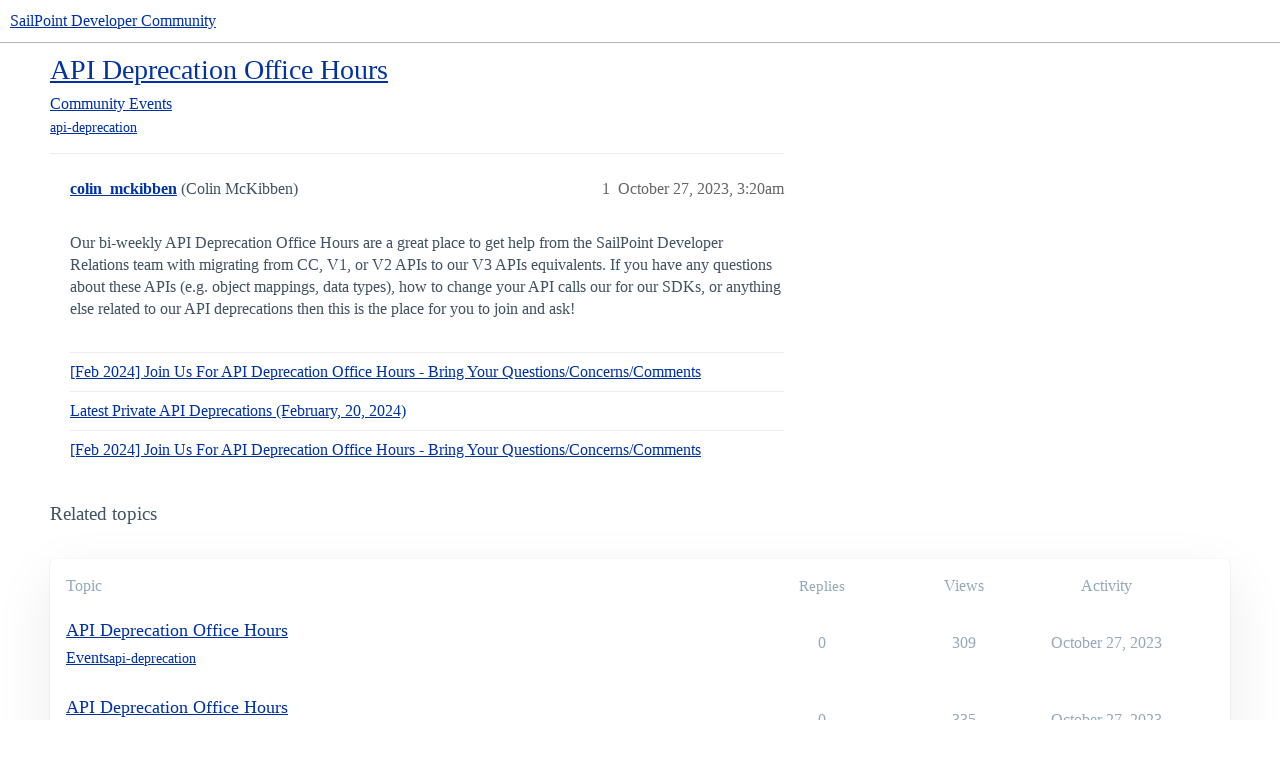

--- FILE ---
content_type: text/html; charset=utf-8
request_url: https://developer.sailpoint.com/discuss/t/api-deprecation-office-hours/19849
body_size: 3568
content:
<!DOCTYPE html>
<html lang="en">
  <head>
    <meta charset="utf-8">
    <title>API Deprecation Office Hours - Events - SailPoint Developer Community</title>
    <meta name="description" content="Our bi-weekly API Deprecation Office Hours are a great place to get help from the SailPoint Developer Relations team with migrating from CC, V1, or V2 APIs to our V3 APIs equivalents. If you have any questions about the&amp;hellip;">
    <meta name="generator" content="Discourse 2026.01.0-latest - https://github.com/discourse/discourse version 74b9dab90ff8a1c5a7ecb2a4f3692cb851f3ce23">
<link rel="icon" type="image/png" href="https://global.discourse-cdn.com/sailpoint/optimized/2X/4/42d273cfe369cb38db932a00a26d205cade21a38_2_32x32.png">
<link rel="apple-touch-icon" type="image/png" href="https://global.discourse-cdn.com/sailpoint/optimized/2X/4/42d273cfe369cb38db932a00a26d205cade21a38_2_180x180.png">
<meta name="theme-color" media="(prefers-color-scheme: light)" content="#ffffff">
<meta name="theme-color" media="(prefers-color-scheme: dark)" content="#1b1b1d">

<meta name="color-scheme" content="light dark">

<meta name="viewport" content="width=device-width, initial-scale=1.0, minimum-scale=1.0, viewport-fit=cover">
<meta name="discourse-base-uri" content="/discuss">
<link rel="canonical" href="https://developer.sailpoint.com/discuss/t/api-deprecation-office-hours/19849" />

<link rel="search" type="application/opensearchdescription+xml" href="https://developer.sailpoint.com/discuss/opensearch.xml" title="SailPoint Developer Community Search">

    
    <link href="https://sea1.discourse-cdn.com/sailpoint/discuss/stylesheets/color_definitions_light_35_25_e784d08f9181be205f8d430d8e63f4d549312f26.css?__ws=developer.sailpoint.com" media="(prefers-color-scheme: light)" rel="stylesheet" class="light-scheme" data-scheme-id="35"/><link href="https://sea1.discourse-cdn.com/sailpoint/discuss/stylesheets/color_definitions_dark_36_25_5e0b02564e64b7fa42b788d3d9036ac028d1fddd.css?__ws=developer.sailpoint.com" media="(prefers-color-scheme: dark)" rel="stylesheet" class="dark-scheme" data-scheme-id="36"/>

<link href="https://sea1.discourse-cdn.com/sailpoint/discuss/stylesheets/common_1a4d8f8dcc9e4616bbe5814af87dd882ef40934e.css?__ws=developer.sailpoint.com" media="all" rel="stylesheet" data-target="common"  />

  <link href="https://sea1.discourse-cdn.com/sailpoint/discuss/stylesheets/mobile_1a4d8f8dcc9e4616bbe5814af87dd882ef40934e.css?__ws=developer.sailpoint.com" media="(max-width: 39.99999rem)" rel="stylesheet" data-target="mobile"  />
  <link href="https://sea1.discourse-cdn.com/sailpoint/discuss/stylesheets/desktop_1a4d8f8dcc9e4616bbe5814af87dd882ef40934e.css?__ws=developer.sailpoint.com" media="(min-width: 40rem)" rel="stylesheet" data-target="desktop"  />



    <link href="https://sea1.discourse-cdn.com/sailpoint/discuss/stylesheets/automation_1a4d8f8dcc9e4616bbe5814af87dd882ef40934e.css?__ws=developer.sailpoint.com" media="all" rel="stylesheet" data-target="automation"  />
    <link href="https://sea1.discourse-cdn.com/sailpoint/discuss/stylesheets/chat_1a4d8f8dcc9e4616bbe5814af87dd882ef40934e.css?__ws=developer.sailpoint.com" media="all" rel="stylesheet" data-target="chat"  />
    <link href="https://sea1.discourse-cdn.com/sailpoint/discuss/stylesheets/checklist_1a4d8f8dcc9e4616bbe5814af87dd882ef40934e.css?__ws=developer.sailpoint.com" media="all" rel="stylesheet" data-target="checklist"  />
    <link href="https://sea1.discourse-cdn.com/sailpoint/discuss/stylesheets/discourse-adplugin_1a4d8f8dcc9e4616bbe5814af87dd882ef40934e.css?__ws=developer.sailpoint.com" media="all" rel="stylesheet" data-target="discourse-adplugin"  />
    <link href="https://sea1.discourse-cdn.com/sailpoint/discuss/stylesheets/discourse-ai_1a4d8f8dcc9e4616bbe5814af87dd882ef40934e.css?__ws=developer.sailpoint.com" media="all" rel="stylesheet" data-target="discourse-ai"  />
    <link href="https://sea1.discourse-cdn.com/sailpoint/discuss/stylesheets/discourse-akismet_1a4d8f8dcc9e4616bbe5814af87dd882ef40934e.css?__ws=developer.sailpoint.com" media="all" rel="stylesheet" data-target="discourse-akismet"  />
    <link href="https://sea1.discourse-cdn.com/sailpoint/discuss/stylesheets/discourse-algolia_1a4d8f8dcc9e4616bbe5814af87dd882ef40934e.css?__ws=developer.sailpoint.com" media="all" rel="stylesheet" data-target="discourse-algolia"  />
    <link href="https://sea1.discourse-cdn.com/sailpoint/discuss/stylesheets/discourse-assign_1a4d8f8dcc9e4616bbe5814af87dd882ef40934e.css?__ws=developer.sailpoint.com" media="all" rel="stylesheet" data-target="discourse-assign"  />
    <link href="https://sea1.discourse-cdn.com/sailpoint/discuss/stylesheets/discourse-cakeday_1a4d8f8dcc9e4616bbe5814af87dd882ef40934e.css?__ws=developer.sailpoint.com" media="all" rel="stylesheet" data-target="discourse-cakeday"  />
    <link href="https://sea1.discourse-cdn.com/sailpoint/discuss/stylesheets/discourse-calendar_1a4d8f8dcc9e4616bbe5814af87dd882ef40934e.css?__ws=developer.sailpoint.com" media="all" rel="stylesheet" data-target="discourse-calendar"  />
    <link href="https://sea1.discourse-cdn.com/sailpoint/discuss/stylesheets/discourse-category-experts_1a4d8f8dcc9e4616bbe5814af87dd882ef40934e.css?__ws=developer.sailpoint.com" media="all" rel="stylesheet" data-target="discourse-category-experts"  />
    <link href="https://sea1.discourse-cdn.com/sailpoint/discuss/stylesheets/discourse-characters-required_1a4d8f8dcc9e4616bbe5814af87dd882ef40934e.css?__ws=developer.sailpoint.com" media="all" rel="stylesheet" data-target="discourse-characters-required"  />
    <link href="https://sea1.discourse-cdn.com/sailpoint/discuss/stylesheets/discourse-chat-integration_1a4d8f8dcc9e4616bbe5814af87dd882ef40934e.css?__ws=developer.sailpoint.com" media="all" rel="stylesheet" data-target="discourse-chat-integration"  />
    <link href="https://sea1.discourse-cdn.com/sailpoint/discuss/stylesheets/discourse-circles_1a4d8f8dcc9e4616bbe5814af87dd882ef40934e.css?__ws=developer.sailpoint.com" media="all" rel="stylesheet" data-target="discourse-circles"  />
    <link href="https://sea1.discourse-cdn.com/sailpoint/discuss/stylesheets/discourse-data-explorer_1a4d8f8dcc9e4616bbe5814af87dd882ef40934e.css?__ws=developer.sailpoint.com" media="all" rel="stylesheet" data-target="discourse-data-explorer"  />
    <link href="https://sea1.discourse-cdn.com/sailpoint/discuss/stylesheets/discourse-details_1a4d8f8dcc9e4616bbe5814af87dd882ef40934e.css?__ws=developer.sailpoint.com" media="all" rel="stylesheet" data-target="discourse-details"  />
    <link href="https://sea1.discourse-cdn.com/sailpoint/discuss/stylesheets/discourse-fontawesome-pro_1a4d8f8dcc9e4616bbe5814af87dd882ef40934e.css?__ws=developer.sailpoint.com" media="all" rel="stylesheet" data-target="discourse-fontawesome-pro"  />
    <link href="https://sea1.discourse-cdn.com/sailpoint/discuss/stylesheets/discourse-gamification_1a4d8f8dcc9e4616bbe5814af87dd882ef40934e.css?__ws=developer.sailpoint.com" media="all" rel="stylesheet" data-target="discourse-gamification"  />
    <link href="https://sea1.discourse-cdn.com/sailpoint/discuss/stylesheets/discourse-github-verification_1a4d8f8dcc9e4616bbe5814af87dd882ef40934e.css?__ws=developer.sailpoint.com" media="all" rel="stylesheet" data-target="discourse-github-verification"  />
    <link href="https://sea1.discourse-cdn.com/sailpoint/discuss/stylesheets/discourse-github_1a4d8f8dcc9e4616bbe5814af87dd882ef40934e.css?__ws=developer.sailpoint.com" media="all" rel="stylesheet" data-target="discourse-github"  />
    <link href="https://sea1.discourse-cdn.com/sailpoint/discuss/stylesheets/discourse-graphviz_1a4d8f8dcc9e4616bbe5814af87dd882ef40934e.css?__ws=developer.sailpoint.com" media="all" rel="stylesheet" data-target="discourse-graphviz"  />
    <link href="https://sea1.discourse-cdn.com/sailpoint/discuss/stylesheets/discourse-jira_1a4d8f8dcc9e4616bbe5814af87dd882ef40934e.css?__ws=developer.sailpoint.com" media="all" rel="stylesheet" data-target="discourse-jira"  />
    <link href="https://sea1.discourse-cdn.com/sailpoint/discuss/stylesheets/discourse-lazy-videos_1a4d8f8dcc9e4616bbe5814af87dd882ef40934e.css?__ws=developer.sailpoint.com" media="all" rel="stylesheet" data-target="discourse-lazy-videos"  />
    <link href="https://sea1.discourse-cdn.com/sailpoint/discuss/stylesheets/discourse-livestream_1a4d8f8dcc9e4616bbe5814af87dd882ef40934e.css?__ws=developer.sailpoint.com" media="all" rel="stylesheet" data-target="discourse-livestream"  />
    <link href="https://sea1.discourse-cdn.com/sailpoint/discuss/stylesheets/discourse-local-dates_1a4d8f8dcc9e4616bbe5814af87dd882ef40934e.css?__ws=developer.sailpoint.com" media="all" rel="stylesheet" data-target="discourse-local-dates"  />
    <link href="https://sea1.discourse-cdn.com/sailpoint/discuss/stylesheets/discourse-narrative-bot_1a4d8f8dcc9e4616bbe5814af87dd882ef40934e.css?__ws=developer.sailpoint.com" media="all" rel="stylesheet" data-target="discourse-narrative-bot"  />
    <link href="https://sea1.discourse-cdn.com/sailpoint/discuss/stylesheets/discourse-policy_1a4d8f8dcc9e4616bbe5814af87dd882ef40934e.css?__ws=developer.sailpoint.com" media="all" rel="stylesheet" data-target="discourse-policy"  />
    <link href="https://sea1.discourse-cdn.com/sailpoint/discuss/stylesheets/discourse-presence_1a4d8f8dcc9e4616bbe5814af87dd882ef40934e.css?__ws=developer.sailpoint.com" media="all" rel="stylesheet" data-target="discourse-presence"  />
    <link href="https://sea1.discourse-cdn.com/sailpoint/discuss/stylesheets/discourse-reactions_1a4d8f8dcc9e4616bbe5814af87dd882ef40934e.css?__ws=developer.sailpoint.com" media="all" rel="stylesheet" data-target="discourse-reactions"  />
    <link href="https://sea1.discourse-cdn.com/sailpoint/discuss/stylesheets/discourse-restricted-replies_1a4d8f8dcc9e4616bbe5814af87dd882ef40934e.css?__ws=developer.sailpoint.com" media="all" rel="stylesheet" data-target="discourse-restricted-replies"  />
    <link href="https://sea1.discourse-cdn.com/sailpoint/discuss/stylesheets/discourse-rss-polling_1a4d8f8dcc9e4616bbe5814af87dd882ef40934e.css?__ws=developer.sailpoint.com" media="all" rel="stylesheet" data-target="discourse-rss-polling"  />
    <link href="https://sea1.discourse-cdn.com/sailpoint/discuss/stylesheets/discourse-saved-searches_1a4d8f8dcc9e4616bbe5814af87dd882ef40934e.css?__ws=developer.sailpoint.com" media="all" rel="stylesheet" data-target="discourse-saved-searches"  />
    <link href="https://sea1.discourse-cdn.com/sailpoint/discuss/stylesheets/discourse-shared-edits_1a4d8f8dcc9e4616bbe5814af87dd882ef40934e.css?__ws=developer.sailpoint.com" media="all" rel="stylesheet" data-target="discourse-shared-edits"  />
    <link href="https://sea1.discourse-cdn.com/sailpoint/discuss/stylesheets/discourse-solved_1a4d8f8dcc9e4616bbe5814af87dd882ef40934e.css?__ws=developer.sailpoint.com" media="all" rel="stylesheet" data-target="discourse-solved"  />
    <link href="https://sea1.discourse-cdn.com/sailpoint/discuss/stylesheets/discourse-surveys_1a4d8f8dcc9e4616bbe5814af87dd882ef40934e.css?__ws=developer.sailpoint.com" media="all" rel="stylesheet" data-target="discourse-surveys"  />
    <link href="https://sea1.discourse-cdn.com/sailpoint/discuss/stylesheets/discourse-templates_1a4d8f8dcc9e4616bbe5814af87dd882ef40934e.css?__ws=developer.sailpoint.com" media="all" rel="stylesheet" data-target="discourse-templates"  />
    <link href="https://sea1.discourse-cdn.com/sailpoint/discuss/stylesheets/discourse-tooltips_1a4d8f8dcc9e4616bbe5814af87dd882ef40934e.css?__ws=developer.sailpoint.com" media="all" rel="stylesheet" data-target="discourse-tooltips"  />
    <link href="https://sea1.discourse-cdn.com/sailpoint/discuss/stylesheets/discourse-topic-voting_1a4d8f8dcc9e4616bbe5814af87dd882ef40934e.css?__ws=developer.sailpoint.com" media="all" rel="stylesheet" data-target="discourse-topic-voting"  />
    <link href="https://sea1.discourse-cdn.com/sailpoint/discuss/stylesheets/discourse-user-notes_1a4d8f8dcc9e4616bbe5814af87dd882ef40934e.css?__ws=developer.sailpoint.com" media="all" rel="stylesheet" data-target="discourse-user-notes"  />
    <link href="https://sea1.discourse-cdn.com/sailpoint/discuss/stylesheets/discourse-video_1a4d8f8dcc9e4616bbe5814af87dd882ef40934e.css?__ws=developer.sailpoint.com" media="all" rel="stylesheet" data-target="discourse-video"  />
    <link href="https://sea1.discourse-cdn.com/sailpoint/discuss/stylesheets/discourse-yearly-review_1a4d8f8dcc9e4616bbe5814af87dd882ef40934e.css?__ws=developer.sailpoint.com" media="all" rel="stylesheet" data-target="discourse-yearly-review"  />
    <link href="https://sea1.discourse-cdn.com/sailpoint/discuss/stylesheets/footnote_1a4d8f8dcc9e4616bbe5814af87dd882ef40934e.css?__ws=developer.sailpoint.com" media="all" rel="stylesheet" data-target="footnote"  />
    <link href="https://sea1.discourse-cdn.com/sailpoint/discuss/stylesheets/hosted-site_1a4d8f8dcc9e4616bbe5814af87dd882ef40934e.css?__ws=developer.sailpoint.com" media="all" rel="stylesheet" data-target="hosted-site"  />
    <link href="https://sea1.discourse-cdn.com/sailpoint/discuss/stylesheets/poll_1a4d8f8dcc9e4616bbe5814af87dd882ef40934e.css?__ws=developer.sailpoint.com" media="all" rel="stylesheet" data-target="poll"  />
    <link href="https://sea1.discourse-cdn.com/sailpoint/discuss/stylesheets/chat_mobile_1a4d8f8dcc9e4616bbe5814af87dd882ef40934e.css?__ws=developer.sailpoint.com" media="(max-width: 39.99999rem)" rel="stylesheet" data-target="chat_mobile"  />
    <link href="https://sea1.discourse-cdn.com/sailpoint/discuss/stylesheets/discourse-ai_mobile_1a4d8f8dcc9e4616bbe5814af87dd882ef40934e.css?__ws=developer.sailpoint.com" media="(max-width: 39.99999rem)" rel="stylesheet" data-target="discourse-ai_mobile"  />
    <link href="https://sea1.discourse-cdn.com/sailpoint/discuss/stylesheets/discourse-assign_mobile_1a4d8f8dcc9e4616bbe5814af87dd882ef40934e.css?__ws=developer.sailpoint.com" media="(max-width: 39.99999rem)" rel="stylesheet" data-target="discourse-assign_mobile"  />
    <link href="https://sea1.discourse-cdn.com/sailpoint/discuss/stylesheets/discourse-calendar_mobile_1a4d8f8dcc9e4616bbe5814af87dd882ef40934e.css?__ws=developer.sailpoint.com" media="(max-width: 39.99999rem)" rel="stylesheet" data-target="discourse-calendar_mobile"  />
    <link href="https://sea1.discourse-cdn.com/sailpoint/discuss/stylesheets/discourse-circles_mobile_1a4d8f8dcc9e4616bbe5814af87dd882ef40934e.css?__ws=developer.sailpoint.com" media="(max-width: 39.99999rem)" rel="stylesheet" data-target="discourse-circles_mobile"  />
    <link href="https://sea1.discourse-cdn.com/sailpoint/discuss/stylesheets/discourse-gamification_mobile_1a4d8f8dcc9e4616bbe5814af87dd882ef40934e.css?__ws=developer.sailpoint.com" media="(max-width: 39.99999rem)" rel="stylesheet" data-target="discourse-gamification_mobile"  />
    <link href="https://sea1.discourse-cdn.com/sailpoint/discuss/stylesheets/discourse-livestream_mobile_1a4d8f8dcc9e4616bbe5814af87dd882ef40934e.css?__ws=developer.sailpoint.com" media="(max-width: 39.99999rem)" rel="stylesheet" data-target="discourse-livestream_mobile"  />
    <link href="https://sea1.discourse-cdn.com/sailpoint/discuss/stylesheets/discourse-reactions_mobile_1a4d8f8dcc9e4616bbe5814af87dd882ef40934e.css?__ws=developer.sailpoint.com" media="(max-width: 39.99999rem)" rel="stylesheet" data-target="discourse-reactions_mobile"  />
    <link href="https://sea1.discourse-cdn.com/sailpoint/discuss/stylesheets/discourse-solved_mobile_1a4d8f8dcc9e4616bbe5814af87dd882ef40934e.css?__ws=developer.sailpoint.com" media="(max-width: 39.99999rem)" rel="stylesheet" data-target="discourse-solved_mobile"  />
    <link href="https://sea1.discourse-cdn.com/sailpoint/discuss/stylesheets/discourse-topic-voting_mobile_1a4d8f8dcc9e4616bbe5814af87dd882ef40934e.css?__ws=developer.sailpoint.com" media="(max-width: 39.99999rem)" rel="stylesheet" data-target="discourse-topic-voting_mobile"  />
    <link href="https://sea1.discourse-cdn.com/sailpoint/discuss/stylesheets/chat_desktop_1a4d8f8dcc9e4616bbe5814af87dd882ef40934e.css?__ws=developer.sailpoint.com" media="(min-width: 40rem)" rel="stylesheet" data-target="chat_desktop"  />
    <link href="https://sea1.discourse-cdn.com/sailpoint/discuss/stylesheets/discourse-ai_desktop_1a4d8f8dcc9e4616bbe5814af87dd882ef40934e.css?__ws=developer.sailpoint.com" media="(min-width: 40rem)" rel="stylesheet" data-target="discourse-ai_desktop"  />
    <link href="https://sea1.discourse-cdn.com/sailpoint/discuss/stylesheets/discourse-circles_desktop_1a4d8f8dcc9e4616bbe5814af87dd882ef40934e.css?__ws=developer.sailpoint.com" media="(min-width: 40rem)" rel="stylesheet" data-target="discourse-circles_desktop"  />
    <link href="https://sea1.discourse-cdn.com/sailpoint/discuss/stylesheets/discourse-gamification_desktop_1a4d8f8dcc9e4616bbe5814af87dd882ef40934e.css?__ws=developer.sailpoint.com" media="(min-width: 40rem)" rel="stylesheet" data-target="discourse-gamification_desktop"  />
    <link href="https://sea1.discourse-cdn.com/sailpoint/discuss/stylesheets/discourse-livestream_desktop_1a4d8f8dcc9e4616bbe5814af87dd882ef40934e.css?__ws=developer.sailpoint.com" media="(min-width: 40rem)" rel="stylesheet" data-target="discourse-livestream_desktop"  />
    <link href="https://sea1.discourse-cdn.com/sailpoint/discuss/stylesheets/discourse-reactions_desktop_1a4d8f8dcc9e4616bbe5814af87dd882ef40934e.css?__ws=developer.sailpoint.com" media="(min-width: 40rem)" rel="stylesheet" data-target="discourse-reactions_desktop"  />
    <link href="https://sea1.discourse-cdn.com/sailpoint/discuss/stylesheets/discourse-topic-voting_desktop_1a4d8f8dcc9e4616bbe5814af87dd882ef40934e.css?__ws=developer.sailpoint.com" media="(min-width: 40rem)" rel="stylesheet" data-target="discourse-topic-voting_desktop"  />
    <link href="https://sea1.discourse-cdn.com/sailpoint/discuss/stylesheets/poll_desktop_1a4d8f8dcc9e4616bbe5814af87dd882ef40934e.css?__ws=developer.sailpoint.com" media="(min-width: 40rem)" rel="stylesheet" data-target="poll_desktop"  />

  <link href="https://sea1.discourse-cdn.com/sailpoint/discuss/stylesheets/common_theme_119_7b1a41f38a5fb8ef8fc603334f03b75d63fad6ba.css?__ws=developer.sailpoint.com" media="all" rel="stylesheet" data-target="common_theme" data-theme-id="119" data-theme-name="category banners"/>
<link href="https://sea1.discourse-cdn.com/sailpoint/discuss/stylesheets/common_theme_85_9dce38453b172a985cfdc9a550cd518efdd95bd9.css?__ws=developer.sailpoint.com" media="all" rel="stylesheet" data-target="common_theme" data-theme-id="85" data-theme-name="customize new topic button text"/>
<link href="https://sea1.discourse-cdn.com/sailpoint/discuss/stylesheets/common_theme_56_0d14675e32ec73074b1ae2b795bff381444f5285.css?__ws=developer.sailpoint.com" media="all" rel="stylesheet" data-target="common_theme" data-theme-id="56" data-theme-name="discourse avatar component"/>
<link href="https://sea1.discourse-cdn.com/sailpoint/discuss/stylesheets/common_theme_109_8747728403756338e29b5e38565b8d149b3958cb.css?__ws=developer.sailpoint.com" media="all" rel="stylesheet" data-target="common_theme" data-theme-id="109" data-theme-name="discourse category hider"/>
<link href="https://sea1.discourse-cdn.com/sailpoint/discuss/stylesheets/common_theme_74_63ac52e6f509f54ac77d394cec16cdfc61d4d292.css?__ws=developer.sailpoint.com" media="all" rel="stylesheet" data-target="common_theme" data-theme-id="74" data-theme-name="discourse clickable topic"/>
<link href="https://sea1.discourse-cdn.com/sailpoint/discuss/stylesheets/common_theme_137_20b0409f9296e11bd6fb4b723da5116fb7d63e81.css?__ws=developer.sailpoint.com" media="all" rel="stylesheet" data-target="common_theme" data-theme-id="137" data-theme-name="discourse topic status filter"/>
<link href="https://sea1.discourse-cdn.com/sailpoint/discuss/stylesheets/common_theme_12_a7810d4fb2d5dc10b9f434acccfd60722a612fd2.css?__ws=developer.sailpoint.com" media="all" rel="stylesheet" data-target="common_theme" data-theme-id="12" data-theme-name="giphy plugin"/>
<link href="https://sea1.discourse-cdn.com/sailpoint/discuss/stylesheets/common_theme_31_d528b57eea2a6b8f05cc336aa2be4440aee6232a.css?__ws=developer.sailpoint.com" media="all" rel="stylesheet" data-target="common_theme" data-theme-id="31" data-theme-name="kanban board plugin"/>
<link href="https://sea1.discourse-cdn.com/sailpoint/discuss/stylesheets/common_theme_32_b9bfacb73abba65edcd573834cc44b31cb23493b.css?__ws=developer.sailpoint.com" media="all" rel="stylesheet" data-target="common_theme" data-theme-id="32" data-theme-name="mermaid diagram plugin"/>
<link href="https://sea1.discourse-cdn.com/sailpoint/discuss/stylesheets/common_theme_118_859c778a456cd2bafb88ddd2257ead50ad87b6cd.css?__ws=developer.sailpoint.com" media="all" rel="stylesheet" data-target="common_theme" data-theme-id="118" data-theme-name="pdf previews"/>
<link href="https://sea1.discourse-cdn.com/sailpoint/discuss/stylesheets/common_theme_92_e7e39ace744183b5b46dfbdcef78833ba45ea2d0.css?__ws=developer.sailpoint.com" media="all" rel="stylesheet" data-target="common_theme" data-theme-id="92" data-theme-name="social share link"/>
<link href="https://sea1.discourse-cdn.com/sailpoint/discuss/stylesheets/common_theme_20_2df3468e17fe710e0cae0154a27aa50765911e75.css?__ws=developer.sailpoint.com" media="all" rel="stylesheet" data-target="common_theme" data-theme-id="20" data-theme-name="table of contents plugin"/>
<link href="https://sea1.discourse-cdn.com/sailpoint/discuss/stylesheets/common_theme_99_f23abc8b352b85db3cc1ac1213a1a638ebaf9f81.css?__ws=developer.sailpoint.com" media="all" rel="stylesheet" data-target="common_theme" data-theme-id="99" data-theme-name="tag icons"/>
<link href="https://sea1.discourse-cdn.com/sailpoint/discuss/stylesheets/common_theme_123_0ce930cfd6267842ed75b3354127b76c27a8afc6.css?__ws=developer.sailpoint.com" media="all" rel="stylesheet" data-target="common_theme" data-theme-id="123" data-theme-name="topic thumbnails"/>
<link href="https://sea1.discourse-cdn.com/sailpoint/discuss/stylesheets/common_theme_9_d1b610c2c9f610c128e4b1b7105cdb6adaac38dd.css?__ws=developer.sailpoint.com" media="all" rel="stylesheet" data-target="common_theme" data-theme-id="9" data-theme-name="unformatted code detector"/>
<link href="https://sea1.discourse-cdn.com/sailpoint/discuss/stylesheets/common_theme_49_75b8e0781a74ca98c87bec0e60c2cc044c00f50b.css?__ws=developer.sailpoint.com" media="all" rel="stylesheet" data-target="common_theme" data-theme-id="49" data-theme-name="user card directory"/>
<link href="https://sea1.discourse-cdn.com/sailpoint/discuss/stylesheets/common_theme_25_5ec3c40eacb8e308b629fb3f359c3d6359b39e01.css?__ws=developer.sailpoint.com" media="all" rel="stylesheet" data-target="common_theme" data-theme-id="25" data-theme-name="official sailpoint theme"/>
<link href="https://sea1.discourse-cdn.com/sailpoint/discuss/stylesheets/common_theme_115_be9b97f54e7e86cbb44f3f69a5fb4f31fa1b9ae6.css?__ws=developer.sailpoint.com" media="all" rel="stylesheet" data-target="common_theme" data-theme-id="115" data-theme-name="hide and center composer options"/>
<link href="https://sea1.discourse-cdn.com/sailpoint/discuss/stylesheets/common_theme_40_8e9a1b61bffea93e6e2180ef8c4df248d27103a5.css?__ws=developer.sailpoint.com" media="all" rel="stylesheet" data-target="common_theme" data-theme-id="40" data-theme-name="sailpoint html/css changes"/>
<link href="https://sea1.discourse-cdn.com/sailpoint/discuss/stylesheets/common_theme_102_7c0c3906898ecda2ccaf94bc7531bf7b911c9f66.css?__ws=developer.sailpoint.com" media="all" rel="stylesheet" data-target="common_theme" data-theme-id="102" data-theme-name="temporary suggested topics adjustment"/>
    <link href="https://sea1.discourse-cdn.com/sailpoint/discuss/stylesheets/mobile_theme_41_b6f11b2f7fb063370a15c1180f92a521c3fa7073.css?__ws=developer.sailpoint.com" media="(max-width: 39.99999rem)" rel="stylesheet" data-target="mobile_theme" data-theme-id="41" data-theme-name="blog post styling"/>
<link href="https://sea1.discourse-cdn.com/sailpoint/discuss/stylesheets/mobile_theme_56_c1dda95fd0587ae95e20791b03ae487beb8e3742.css?__ws=developer.sailpoint.com" media="(max-width: 39.99999rem)" rel="stylesheet" data-target="mobile_theme" data-theme-id="56" data-theme-name="discourse avatar component"/>
<link href="https://sea1.discourse-cdn.com/sailpoint/discuss/stylesheets/mobile_theme_109_56638c95520573b937f423e426424f1ed4702fbe.css?__ws=developer.sailpoint.com" media="(max-width: 39.99999rem)" rel="stylesheet" data-target="mobile_theme" data-theme-id="109" data-theme-name="discourse category hider"/>
<link href="https://sea1.discourse-cdn.com/sailpoint/discuss/stylesheets/mobile_theme_138_c7b7b0a8f0b003d1dafd862cb63da18d319d0dda.css?__ws=developer.sailpoint.com" media="(max-width: 39.99999rem)" rel="stylesheet" data-target="mobile_theme" data-theme-id="138" data-theme-name="discourse-left-menu"/>
<link href="https://sea1.discourse-cdn.com/sailpoint/discuss/stylesheets/mobile_theme_123_88cdcf000d0217f363bdc6173a71e63fd920602a.css?__ws=developer.sailpoint.com" media="(max-width: 39.99999rem)" rel="stylesheet" data-target="mobile_theme" data-theme-id="123" data-theme-name="topic thumbnails"/>
<link href="https://sea1.discourse-cdn.com/sailpoint/discuss/stylesheets/mobile_theme_25_24fa9d16ce8f03744c1f1a1518de902798134d63.css?__ws=developer.sailpoint.com" media="(max-width: 39.99999rem)" rel="stylesheet" data-target="mobile_theme" data-theme-id="25" data-theme-name="official sailpoint theme"/>
<link href="https://sea1.discourse-cdn.com/sailpoint/discuss/stylesheets/mobile_theme_40_fef2792b5bc3b14286108fa690410d4d693852aa.css?__ws=developer.sailpoint.com" media="(max-width: 39.99999rem)" rel="stylesheet" data-target="mobile_theme" data-theme-id="40" data-theme-name="sailpoint html/css changes"/>
<link href="https://sea1.discourse-cdn.com/sailpoint/discuss/stylesheets/mobile_theme_103_1e9c4479ec78257802cdf175317c8b38730a009f.css?__ws=developer.sailpoint.com" media="(max-width: 39.99999rem)" rel="stylesheet" data-target="mobile_theme" data-theme-id="103" data-theme-name="temp-hotfix-reactions-and-overflow"/>
    <link href="https://sea1.discourse-cdn.com/sailpoint/discuss/stylesheets/desktop_theme_81_d83b2ba9cebee835b055e448ebf5a8cdc16a593b.css?__ws=developer.sailpoint.com" media="(min-width: 40rem)" rel="stylesheet" data-target="desktop_theme" data-theme-id="81" data-theme-name="alternative voting category style"/>
<link href="https://sea1.discourse-cdn.com/sailpoint/discuss/stylesheets/desktop_theme_41_3d7c55032ef0c62fceab6203dbe2430ec7575ae9.css?__ws=developer.sailpoint.com" media="(min-width: 40rem)" rel="stylesheet" data-target="desktop_theme" data-theme-id="41" data-theme-name="blog post styling"/>
<link href="https://sea1.discourse-cdn.com/sailpoint/discuss/stylesheets/desktop_theme_56_e3f8ccaafa49aa72a5d548f5024c4b202fb88cb7.css?__ws=developer.sailpoint.com" media="(min-width: 40rem)" rel="stylesheet" data-target="desktop_theme" data-theme-id="56" data-theme-name="discourse avatar component"/>
<link href="https://sea1.discourse-cdn.com/sailpoint/discuss/stylesheets/desktop_theme_127_64c1f1e3bd8cf4bf6bc18d582674cb5d45cb42a4.css?__ws=developer.sailpoint.com" media="(min-width: 40rem)" rel="stylesheet" data-target="desktop_theme" data-theme-id="127" data-theme-name="discourse-category-sidebars"/>
<link href="https://sea1.discourse-cdn.com/sailpoint/discuss/stylesheets/desktop_theme_12_e618f09356a369091622191fc207ffb4e651befe.css?__ws=developer.sailpoint.com" media="(min-width: 40rem)" rel="stylesheet" data-target="desktop_theme" data-theme-id="12" data-theme-name="giphy plugin"/>
<link href="https://sea1.discourse-cdn.com/sailpoint/discuss/stylesheets/desktop_theme_139_9ddd31d9ce9680c3c9ea591038c58b3a401be3de.css?__ws=developer.sailpoint.com" media="(min-width: 40rem)" rel="stylesheet" data-target="desktop_theme" data-theme-id="139" data-theme-name="right sidebar blocks"/>
<link href="https://sea1.discourse-cdn.com/sailpoint/discuss/stylesheets/desktop_theme_40_ab9c1d7058f518a1a8f5c146768ddcaad9f08cb7.css?__ws=developer.sailpoint.com" media="(min-width: 40rem)" rel="stylesheet" data-target="desktop_theme" data-theme-id="40" data-theme-name="sailpoint html/css changes"/>

    
    
        <link rel="alternate nofollow" type="application/rss+xml" title="RSS feed of &#39;API Deprecation Office Hours&#39;" href="https://developer.sailpoint.com/discuss/t/api-deprecation-office-hours/19849.rss" />
    <meta property="og:site_name" content="SailPoint Developer Community" />
<meta property="og:type" content="website" />
<meta name="twitter:card" content="summary_large_image" />
<meta name="twitter:image" content="https://global.discourse-cdn.com/sailpoint/original/2X/a/a51fe5a59564c18994f53eecec0aeb578e215a38.png" />
<meta property="og:image" content="https://global.discourse-cdn.com/sailpoint/original/2X/a/a51fe5a59564c18994f53eecec0aeb578e215a38.png" />
<meta property="og:url" content="https://developer.sailpoint.com/discuss/t/api-deprecation-office-hours/19849" />
<meta name="twitter:url" content="https://developer.sailpoint.com/discuss/t/api-deprecation-office-hours/19849" />
<meta property="og:title" content="API Deprecation Office Hours" />
<meta name="twitter:title" content="API Deprecation Office Hours" />
<meta property="og:description" content="Our bi-weekly API Deprecation Office Hours are a great place to get help from the SailPoint Developer Relations team with migrating from CC, V1, or V2 APIs to our V3 APIs equivalents. If you have any questions about these APIs (e.g. object mappings, data types), how to change your API calls our for our SDKs, or anything else related to our API deprecations then this is the place for you to join and ask!" />
<meta name="twitter:description" content="Our bi-weekly API Deprecation Office Hours are a great place to get help from the SailPoint Developer Relations team with migrating from CC, V1, or V2 APIs to our V3 APIs equivalents. If you have any questions about these APIs (e.g. object mappings, data types), how to change your API calls our for our SDKs, or anything else related to our API deprecations then this is the place for you to join and ask!" />
<meta property="og:article:section" content="Community" />
<meta property="og:article:section:color" content="25AAE2" />
<meta property="og:article:section" content="Events" />
<meta property="og:article:section:color" content="25AAE2" />
<meta property="og:article:tag" content="api-deprecation" />
<meta property="article:published_time" content="2023-10-27T03:20:43+00:00" />
<meta property="og:ignore_canonical" content="true" />


    
  </head>
  <body class="crawler ">
    
    <header>
  <a href="/discuss/">SailPoint Developer Community</a>
</header>

    <div id="main-outlet" class="wrap" role="main">
        <div id="topic-title">
    <h1>
      <a href="/discuss/t/api-deprecation-office-hours/19849">API Deprecation Office Hours</a>
    </h1>

      <div class="topic-category" itemscope itemtype="http://schema.org/BreadcrumbList">
          <span itemprop="itemListElement" itemscope itemtype="http://schema.org/ListItem">
            <a href="/discuss/c/community/54" class="badge-wrapper bullet" itemprop="item">
              <span class='badge-category-bg' style='background-color: #25AAE2'></span>
              <span class='badge-category clear-badge'>
                <span class='category-name' itemprop='name'>Community</span>
              </span>
            </a>
            <meta itemprop="position" content="1" />
          </span>
          <span itemprop="itemListElement" itemscope itemtype="http://schema.org/ListItem">
            <a href="/discuss/c/community/events/76" class="badge-wrapper bullet" itemprop="item">
              <span class='badge-category-bg' style='background-color: #25AAE2'></span>
              <span class='badge-category clear-badge'>
                <span class='category-name' itemprop='name'>Events</span>
              </span>
            </a>
            <meta itemprop="position" content="2" />
          </span>
      </div>

      <div class="topic-category">
        <div class='discourse-tags list-tags'>
            <a href='https://developer.sailpoint.com/discuss/tag/api-deprecation' class='discourse-tag' rel="tag">api-deprecation</a>
        </div>
      </div>
  </div>

  

    <div itemscope itemtype='http://schema.org/DiscussionForumPosting'>
      <meta itemprop='headline' content='API Deprecation Office Hours'>
      <link itemprop='url' href='https://developer.sailpoint.com/discuss/t/api-deprecation-office-hours/19849'>
      <meta itemprop='datePublished' content='2023-10-27T03:20:43Z'>
        <meta itemprop='articleSection' content='Events'>
      <meta itemprop='keywords' content='api-deprecation'>
      <div itemprop='publisher' itemscope itemtype="http://schema.org/Organization">
        <meta itemprop='name' content='SailPoint Technologies, Inc.'>
          <div itemprop='logo' itemscope itemtype="http://schema.org/ImageObject">
            <meta itemprop='url' content='https://global.discourse-cdn.com/sailpoint/original/2X/3/302f91866bcf21c00df8285662f071fd439039a9.png'>
          </div>
      </div>


          <div id='post_1'  class='topic-body crawler-post'>
            <div class='crawler-post-meta'>
              <span class="creator" itemprop="author" itemscope itemtype="http://schema.org/Person">
                <a itemprop="url" rel='nofollow' href='https://developer.sailpoint.com/discuss/u/colin_mckibben'><span itemprop='name'>colin_mckibben</span></a>
                (Colin McKibben)
              </span>

                <link itemprop="mainEntityOfPage" href="https://developer.sailpoint.com/discuss/t/api-deprecation-office-hours/19849">


              <span class="crawler-post-infos">
                  <time  datetime='2023-10-27T03:20:43Z' class='post-time'>
                    October 27, 2023,  3:20am
                  </time>
                  <meta itemprop='dateModified' content='2024-02-13T17:19:11Z'>
              <span itemprop='position'>1</span>
              </span>
            </div>
            <div class='post' itemprop='text'>
              <div class="discourse-post-event" data-start="2024-02-20 07:00" data-status="public" data-url="https://teams.microsoft.com/l/meetup-join/19%3ameeting_NzYzOWIwYmEtNjlkOC00M2YxLTk1ZDgtZmY5MzAyNTE1ZGJi%40thread.v2/0?context=%7b%22Tid%22%3a%229c848b2a-49ba-4c39-9749-118d06717a84%22%2c%22Oid%22%3a%22649d0cee-8e4c-4b74-918f-ef3758f3f0b5%22%7d" data-timezone="America/Denver" data-end="2024-02-20 09:00" data-allowed-groups="trust_level_0" data-reminders="notification.5.days,notification.1.days,notification.1.hours"></div>
<p>Our bi-weekly API Deprecation Office Hours are a great place to get help from the SailPoint Developer Relations team with migrating from CC, V1, or V2 APIs to our V3 APIs equivalents. If you have any questions about these APIs (e.g. object mappings, data types), how to change your API calls our for our SDKs, or anything else related to our API deprecations then this is the place for you to join and ask!</p>
            </div>

            <div itemprop="interactionStatistic" itemscope itemtype="http://schema.org/InteractionCounter">
              <meta itemprop="interactionType" content="http://schema.org/LikeAction"/>
              <meta itemprop="userInteractionCount" content="0" />
              <span class='post-likes'></span>
            </div>

                <div class='crawler-linkback-list'>
                    <div>
                      <a href="https://developer.sailpoint.com/discuss/t/feb-2024-join-us-for-api-deprecation-office-hours-bring-your-questions-concerns-comments/29167">[Feb 2024] Join Us For API Deprecation Office Hours - Bring Your Questions/Concerns/Comments</a>
                    </div>
                    <div>
                      <a href="https://developer.sailpoint.com/discuss/t/latest-private-api-deprecations-february-20-2024/31278">Latest Private API Deprecations (February, 20, 2024)</a>
                    </div>
                    <div>
                      <a href="https://developer.sailpoint.com/discuss/t/feb-2024-join-us-for-api-deprecation-office-hours-bring-your-questions-concerns-comments/29167/2">[Feb 2024] Join Us For API Deprecation Office Hours - Bring Your Questions/Concerns/Comments</a>
                    </div>
                </div>

            
          </div>
    </div>


    <div id="related-topics" class="more-topics__list " role="complementary" aria-labelledby="related-topics-title">
  <h3 id="related-topics-title" class="more-topics__list-title">
    Related topics
  </h3>
  <div class="topic-list-container" itemscope itemtype='http://schema.org/ItemList'>
    <meta itemprop='itemListOrder' content='http://schema.org/ItemListOrderDescending'>
    <table class='topic-list'>
      <thead>
        <tr>
          <th>Topic</th>
          <th></th>
          <th class="replies">Replies</th>
          <th class="views">Views</th>
          <th>Activity</th>
        </tr>
      </thead>
      <tbody>
          <tr class="topic-list-item" id="topic-list-item-19842">
            <td class="main-link" itemprop='itemListElement' itemscope itemtype='http://schema.org/ListItem'>
              <meta itemprop='position' content='1'>
              <span class="link-top-line">
                <a itemprop='url' href='https://developer.sailpoint.com/discuss/t/api-deprecation-office-hours/19842' class='title raw-link raw-topic-link'>API Deprecation Office Hours</a>
              </span>
              <div class="link-bottom-line">
                  <a href='/discuss/c/community/events/76' class='badge-wrapper bullet'>
                    <span class='badge-category-bg' style='background-color: #25AAE2'></span>
                    <span class='badge-category clear-badge'>
                      <span class='category-name'>Events</span>
                    </span>
                  </a>
                  <div class="discourse-tags">
                      <a href='https://developer.sailpoint.com/discuss/tag/api-deprecation' class='discourse-tag'>api-deprecation</a>
                      
                  </div>
              </div>
            </td>
            <td class="replies">
              <span class='posts' title='posts'>0</span>
            </td>
            <td class="views">
              <span class='views' title='views'>309</span>
            </td>
            <td>
              October 27, 2023
            </td>
          </tr>
          <tr class="topic-list-item" id="topic-list-item-19853">
            <td class="main-link" itemprop='itemListElement' itemscope itemtype='http://schema.org/ListItem'>
              <meta itemprop='position' content='2'>
              <span class="link-top-line">
                <a itemprop='url' href='https://developer.sailpoint.com/discuss/t/api-deprecation-office-hours/19853' class='title raw-link raw-topic-link'>API Deprecation Office Hours</a>
              </span>
              <div class="link-bottom-line">
                  <a href='/discuss/c/community/events/76' class='badge-wrapper bullet'>
                    <span class='badge-category-bg' style='background-color: #25AAE2'></span>
                    <span class='badge-category clear-badge'>
                      <span class='category-name'>Events</span>
                    </span>
                  </a>
                  <div class="discourse-tags">
                      <a href='https://developer.sailpoint.com/discuss/tag/api-deprecation' class='discourse-tag'>api-deprecation</a>
                      
                  </div>
              </div>
            </td>
            <td class="replies">
              <span class='posts' title='posts'>0</span>
            </td>
            <td class="views">
              <span class='views' title='views'>335</span>
            </td>
            <td>
              October 27, 2023
            </td>
          </tr>
          <tr class="topic-list-item" id="topic-list-item-19847">
            <td class="main-link" itemprop='itemListElement' itemscope itemtype='http://schema.org/ListItem'>
              <meta itemprop='position' content='3'>
              <span class="link-top-line">
                <a itemprop='url' href='https://developer.sailpoint.com/discuss/t/api-deprecation-office-hours/19847' class='title raw-link raw-topic-link'>API Deprecation Office Hours</a>
              </span>
              <div class="link-bottom-line">
                  <a href='/discuss/c/community/events/76' class='badge-wrapper bullet'>
                    <span class='badge-category-bg' style='background-color: #25AAE2'></span>
                    <span class='badge-category clear-badge'>
                      <span class='category-name'>Events</span>
                    </span>
                  </a>
                  <div class="discourse-tags">
                      <a href='https://developer.sailpoint.com/discuss/tag/api-deprecation' class='discourse-tag'>api-deprecation</a>
                      
                  </div>
              </div>
            </td>
            <td class="replies">
              <span class='posts' title='posts'>0</span>
            </td>
            <td class="views">
              <span class='views' title='views'>531</span>
            </td>
            <td>
              October 27, 2023
            </td>
          </tr>
          <tr class="topic-list-item" id="topic-list-item-19845">
            <td class="main-link" itemprop='itemListElement' itemscope itemtype='http://schema.org/ListItem'>
              <meta itemprop='position' content='4'>
              <span class="link-top-line">
                <a itemprop='url' href='https://developer.sailpoint.com/discuss/t/api-deprecation-office-hours/19845' class='title raw-link raw-topic-link'>API Deprecation Office Hours</a>
              </span>
              <div class="link-bottom-line">
                  <a href='/discuss/c/community/events/76' class='badge-wrapper bullet'>
                    <span class='badge-category-bg' style='background-color: #25AAE2'></span>
                    <span class='badge-category clear-badge'>
                      <span class='category-name'>Events</span>
                    </span>
                  </a>
                  <div class="discourse-tags">
                      <a href='https://developer.sailpoint.com/discuss/tag/api-deprecation' class='discourse-tag'>api-deprecation</a>
                      
                  </div>
              </div>
            </td>
            <td class="replies">
              <span class='posts' title='posts'>0</span>
            </td>
            <td class="views">
              <span class='views' title='views'>439</span>
            </td>
            <td>
              October 27, 2023
            </td>
          </tr>
          <tr class="topic-list-item" id="topic-list-item-19854">
            <td class="main-link" itemprop='itemListElement' itemscope itemtype='http://schema.org/ListItem'>
              <meta itemprop='position' content='5'>
              <span class="link-top-line">
                <a itemprop='url' href='https://developer.sailpoint.com/discuss/t/api-deprecation-office-hours/19854' class='title raw-link raw-topic-link'>API Deprecation Office Hours</a>
              </span>
              <div class="link-bottom-line">
                  <a href='/discuss/c/community/events/76' class='badge-wrapper bullet'>
                    <span class='badge-category-bg' style='background-color: #25AAE2'></span>
                    <span class='badge-category clear-badge'>
                      <span class='category-name'>Events</span>
                    </span>
                  </a>
                  <div class="discourse-tags">
                      <a href='https://developer.sailpoint.com/discuss/tag/api-deprecation' class='discourse-tag'>api-deprecation</a>
                      
                  </div>
              </div>
            </td>
            <td class="replies">
              <span class='posts' title='posts'>0</span>
            </td>
            <td class="views">
              <span class='views' title='views'>532</span>
            </td>
            <td>
              October 27, 2023
            </td>
          </tr>
      </tbody>
    </table>
  </div>
</div>





    </div>
    <footer class="container wrap">
  <nav class='crawler-nav'>
    <ul>
      <li itemscope itemtype='http://schema.org/SiteNavigationElement'>
        <span itemprop='name'>
          <a href='/discuss/' itemprop="url">Home </a>
        </span>
      </li>
      <li itemscope itemtype='http://schema.org/SiteNavigationElement'>
        <span itemprop='name'>
          <a href='/discuss/categories' itemprop="url">Categories </a>
        </span>
      </li>
      <li itemscope itemtype='http://schema.org/SiteNavigationElement'>
        <span itemprop='name'>
          <a href='/discuss/guidelines' itemprop="url">Guidelines </a>
        </span>
      </li>
        <li itemscope itemtype='http://schema.org/SiteNavigationElement'>
          <span itemprop='name'>
            <a href='/discuss/tos' itemprop="url">Terms of Service </a>
          </span>
        </li>
        <li itemscope itemtype='http://schema.org/SiteNavigationElement'>
          <span itemprop='name'>
            <a href='https://www.sailpoint.com/legal/privacy/' itemprop="url">Privacy Policy </a>
          </span>
        </li>
    </ul>
  </nav>
  <p class='powered-by-link'>Powered by <a href="https://www.discourse.org">Discourse</a>, best viewed with JavaScript enabled</p>
</footer>

    
    
  </body>
  
</html>


--- FILE ---
content_type: text/css
request_url: https://sea1.discourse-cdn.com/sailpoint/discuss/stylesheets/discourse-characters-required_1a4d8f8dcc9e4616bbe5814af87dd882ef40934e.css?__ws=developer.sailpoint.com
body_size: -152
content:
.characters-required{display:inline-block;position:absolute;right:.4em;bottom:.25em;color:rgb(150.4545454545,169.2727272727,187.0454545455)}
/*# sourceMappingURL=discourse-characters-required_1a4d8f8dcc9e4616bbe5814af87dd882ef40934e.css.map?__ws=developer.sailpoint.com */


--- FILE ---
content_type: text/css
request_url: https://sea1.discourse-cdn.com/sailpoint/discuss/stylesheets/discourse-circles_1a4d8f8dcc9e4616bbe5814af87dd882ef40934e.css?__ws=developer.sailpoint.com
body_size: 2342
content:
.circles-custom-fields h2{margin-bottom:10px}.circles-custom-fields__list{list-style-type:none;margin:0 0 1em 0}.circles-custom-fields .circles-custom-field{padding:.75em .75em .75em 0;border-bottom:1px solid var(--primary-low)}.circles-custom-fields .circles-custom-field:last-child{border-bottom:none}.circles-custom-fields .circles-custom-field:not([data-editing]){display:grid;grid-template-columns:3fr 1fr auto;grid-template-areas:"name type actions" "description description description" "flags flags flags";gap:.5em}@media screen and (max-width: 400px){.circles-custom-fields .circles-custom-field:not([data-editing]){grid-template-columns:1fr auto;grid-template-areas:"name type" "description description" "flags flags" "actions actions"}}@media screen and (max-width: 800px){.circles-custom-fields .circles-custom-field:not([data-editing]) .d-icon{margin-right:0}.circles-custom-fields .circles-custom-field:not([data-editing]) .d-button-label{display:none}}.circles-custom-fields .circles-custom-field__name{grid-area:name;font-weight:bold}.circles-custom-fields .circles-custom-field__description{grid-area:description}.circles-custom-fields .circles-custom-field__type{grid-area:type}.circles-custom-fields .circles-custom-field__actions{grid-area:actions;display:flex}.circles-custom-fields .circles-custom-field__flags{grid-area:flags;color:var(--primary-medium)}.circles-custom-fields .circles-custom-field .form-element,.circles-custom-fields .circles-custom-field .form-element-desc{float:left;min-height:30px;padding:.25em 0}.circles-custom-fields .circles-custom-field .form-element.input-area,.circles-custom-fields .circles-custom-field .form-element-desc.input-area{width:75%}.circles-custom-fields .circles-custom-field .form-element.input-area .value-list,.circles-custom-fields .circles-custom-field .form-element.input-area .select-kit,.circles-custom-fields .circles-custom-field .form-element.input-area .char-counter,.circles-custom-fields .circles-custom-field .form-element-desc.input-area .value-list,.circles-custom-fields .circles-custom-field .form-element-desc.input-area .select-kit,.circles-custom-fields .circles-custom-field .form-element-desc.input-area .char-counter{width:50%}.circles-custom-fields .circles-custom-field .form-element.input-area .char-counter input,.circles-custom-fields .circles-custom-field .form-element-desc.input-area .char-counter input{width:100%;margin-bottom:0}.circles-custom-fields .circles-custom-field .form-element.input-area .value-list .select-kit,.circles-custom-fields .circles-custom-field .form-element-desc.input-area .value-list .select-kit{width:100%}.circles-custom-fields .circles-custom-field .form-element.label-area,.circles-custom-fields .circles-custom-field .form-element-desc.label-area{width:25%}.circles-custom-fields .circles-custom-field .form-element.label-area label,.circles-custom-fields .circles-custom-field .form-element-desc.label-area label{margin:.5em 1em 0 0;text-align:right;font-weight:bold}.circles-browser-navigation-header{display:flex;padding:0;gap:.5rem}.circles-browser-navigation-header .circles-browser-navigation-filters{flex:1 1 auto;display:flex;justify-content:left;align-items:baseline;flex-direction:row;flex-wrap:wrap;gap:.5rem}.circles-browser-navigation-header .circles-browser-navigation-filters .circles-search-filter{width:clamp(150px,15em,50%)}.circles-browser-navigation-header .circles-browser-navigation-filters input,.circles-browser-navigation-header .circles-browser-navigation-filters .select-kit.single-select,.circles-browser-navigation-header .circles-browser-navigation-filters .select-kit.multi-select{margin:0;width:100%}.circles-browser-navigation-header .circles-browser-navigation-filters input[type=checkbox]{margin:0 .5rem;width:auto}.circles-browser-navigation-header .circles-browser-navigation-filters .checkbox-label{align-items:baseline}.circles-browser-navigation-header .circles-browser-navigation-actions{flex:0 0 auto;display:flex;justify-content:right;flex-direction:row;flex-wrap:wrap;width:clamp(120px,10%,20%)}.circles-browser-navigation-header .circles-browser-navigation-actions *{align-self:start}.circles-form .control-label{flex-direction:column}.circles-form .control-label__info{font-size:var(--font-down-3);line-height:var(--line-height-small);color:var(--primary-medium);font-weight:normal;margin-bottom:5px}.circles-form .control-label.checkbox-label{flex-direction:row}.circles-form .control-label.checkbox-label input{width:unset}.circles-form .control-help{margin-top:.25em;font-size:var(--font-down-1);color:var(--primary-medium)}.circles-form .controls.buttons{margin-bottom:0;padding:1em 0}.circles-form .controls.buttons>*:not(:last-child){margin-right:1.25em}.circles-form .field{margin-bottom:1em}.circles-form .field input,.circles-form .field textarea,.circles-form .field .d-editor,.circles-form .field .select-kit,.circles-form .field .validation-tip{width:clamp(50%,600px,100%)}.circles-form .field textarea{min-height:150px}.circles-form .d-editor-container{display:block}.circles-form .d-editor-textarea-column{display:flex;flex-direction:column-reverse}.circles-form .d-editor-preview-wrapper{max-width:100%;margin:0;padding:0}.circles-form .d-editor-preview{background-color:var(--primary-very-low);padding:.667em}.circles-form .validation-tip{min-height:1.75em;display:grid;grid-template-columns:auto 1fr;max-width:100%}.circles-form .tip{margin-top:.5rem;font-size:var(--font-down-1)}.circles-form .tip .spinner{display:inline-block;width:.3em;height:.3em;margin:0;padding:0}.circles-form .tip:empty{display:none}body.category.circles-category--is-circle{background-image:none}.d-icon-stacked .svg-use-0{opacity:.5}.d-icon-stacked .svg-use-1{transform-origin:bottom right;transform:scale(0.6);fill:var(--primary)}.circles-boxes{display:grid;grid-gap:1em;grid-template-columns:repeat(auto-fill, minmax(21em, 1fr));margin:1em 0;width:100%}.circles__background.--blank{background:var(--tertiary);background:linear-gradient(90deg, var(--tertiary) 0%, var(--tertiary-high) 35%)}.circles__background img{inset:0;width:100%;height:100%;object-fit:cover;object-position:center}.circles__logo.--blank{display:none}.circles__logo img{max-height:100%;max-width:100%;width:auto;object-fit:contain;object-position:center}.circles-card{--background-image-height: 110px;--logo-size: 50px;position:relative;display:grid;gap:1em;grid-template-rows:fit-content(100%) fit-content(100%) auto fit-content(100%);grid-template-columns:fit-content(60%) auto;grid-template-areas:"name name" "description description" "stats stats" "actions badges";cursor:pointer;padding:calc(var(--background-image-height, 0) + 1em) 1em 1em 1em;color:var(--primary);border:1px solid var(--primary-low)}.circles-card--with-featured-topics{grid-template-rows:fit-content(100%) fit-content(100%) fit-content(100%) auto fit-content(100%);grid-template-areas:"name name" "description description" "topics topics" "stats stats" "actions badges"}.circles-card__background{position:absolute;inset:0 0 auto 0;height:var(--background-image-height, 110px)}.circles-card__logo{position:absolute;left:1em;top:68px;width:var(--logo-size, 50px);height:var(--logo-size, 50px);background-color:var(--secondary-very-high)}.circles-card__name{grid-area:name;font-weight:bold}.circles-card__name::after{content:"";display:block;position:absolute;inset:0;z-index:1}.circles-card__description{grid-area:description}.circles-card__description p{margin:0}.circles-card__featured-topics-list{grid-area:topics;z-index:2;overflow:hidden}.circles-card__featured-topic{display:flex;margin:.25em 0 0 2em;font-size:var(--font-down-1);gap:.25em}.circles-card__featured-topic .title{overflow:hidden;text-overflow:ellipsis;white-space:nowrap}.circles-card__featured-topic .last-posted-at{flex:auto;color:var(--primary-med-or-secondary-high)}.circles-card__stats{margin-top:auto;grid-area:stats;display:flex;color:var(--primary-high-or-secondary-low);font-size:var(--font-down-1)}.circles-card__stats-item{margin-right:.4em}.circles-card__stats-item::before{content:"•";margin-right:.15em}.circles-card__stats-item:first-child::before{content:"";margin:0}.circles-card__actions{grid-area:actions}.circles-card__actions .circles-membership-button{position:relative;z-index:2}.circles-card__badges{grid-area:badges;display:flex;align-items:center;justify-content:right;font-size:var(--font-down-2)}.circles-card__badges .badge-notification{font-size:inherit;display:inline-block;padding-left:0;border-radius:unset;background-color:unset;color:var(--primary-med-or-secondary-high);text-align:left}.discourse-no-touch .circles-card{transition:all .25s}.discourse-no-touch .circles-card:hover{box-shadow:var(--shadow-card);border-color:var(--primary-low-mid-or-secondary-high);color:var(--primary)}.circles-info{--background-image-height: 250px;--background-blank-height: 120px;--logo-size: 150px;position:relative;display:flex;flex-direction:column}.circles-info__background{grid-area:info-background}.circles-info__background.--blank{height:var(--background-blank-height, 120px)}.circles-info__background.--has-image{height:var(--background-image-height, 250px);background-color:var(--primary-very-low)}.circles-info__name{grid-area:circles-name;align-items:flex-start;display:flex;position:absolute;top:1em;width:100%;margin-left:1em}.circles-info__details{display:flex;gap:1em}.circles-info__description{grid-area:info-description;margin:0 1em;font-size:var(--font-up-1)}.circles-info__description p{margin:1.25em 0}.circles-info__description:last-child{margin-bottom:var(--margin-around-logo, 0)}.circles-info__actions{grid-area:info-actions;display:flex;margin-left:auto;align-items:center}.circles-info__logo{grid-area:info-logo;max-width:40%;max-height:40%;width:var(--logo-size, 150px);height:var(--logo-size, 150px);flex:0 0 auto;margin-left:1em;margin-top:calc(-1*var(--logo-size, 150px)/3)}.circles-content{display:grid;grid-column-gap:2em;grid-template-columns:1fr 5fr;grid-template-rows:auto auto}.circles-content__primary-navigation{grid-column-start:1;grid-column-end:span 2;grid-row-start:1;grid-row-end:1;display:flex;justify-content:space-between}.circles-content .circles-show-notification .circles-nav-title{position:relative}.circles-content .circles-show-notification .circles-nav-title::after{content:" ";position:relative;display:inline-block;top:-0.1em;right:0;width:.5rem;height:.5rem;border-radius:100%;background-color:var(--highlight-high)}.circles-content .circles-nav-title+.circles-nav-count::before{content:" ("}.circles-content .circles-nav-title+.circles-nav-count::after{content:")"}.circles-content .circles-secondary-navigation{grid-column-start:1;grid-column-end:1;grid-row-start:2;grid-row-end:2}.circles-content .circles-tab-content{grid-column-start:1;grid-column-end:span 2;grid-row-start:2;grid-row-end:2}.circles-content .circles-secondary-navigation+.circles-tab-content{grid-column-start:2;grid-column-end:2}.circles-content .circles-nav-actions{display:flex;gap:.5em;margin:1em 0 1em 3em}.circles-about-wrapper>.circles-about-section{padding:2em 0}.circles-about-wrapper>.circles-about-section:not(:first-child){border-top:1px solid var(--primary-low)}.circles-about-wrapper .circles-about-section-title{margin-bottom:1em}.circles-about-wrapper .circles-about-members .circles-about-section-title-group{display:flex;justify-content:space-between}.circles-about-wrapper .circles-about-members .circles-about-section-title-group a{font-size:75%}.circles-about-wrapper .circles-about-activity .circles-about-activity-stats{list-style-type:none;margin:0}.circles-about-wrapper .circles-about-activity .circles-about-activity-stats .circles-about-activity-stat-item{margin:.75em 0}.circles-activity-wrapper .alert-no-topics{margin-top:2em;padding:0;background-color:unset}.circles-manage-advanced-section{background-color:var(--primary-very-low);padding:1.25em;margin-bottom:1.25em}.circles-manage-advanced-section.circles-manage-delete-circle p pre{display:inline}.circles-membership-reason-modal textarea{resize:vertical}.circles-manage-advanced-ownership-modal .select-kit{width:100%}.circles-manage-advanced-ownership-modal p:last-child{margin-bottom:0}.circles-add-members-modal .control-instructions{margin:.25em 0 .75em 0;font-size:var(--font-down-1);line-height:var(--line-height-large);color:var(--primary-medium)}.circles-add-members-modal .circles-notify-users{margin-top:1em}.topic-body .circles-membership-request-handle-bar{box-sizing:border-box;border-top:1px solid var(--primary-low);margin-top:1em;margin-left:-1.35em;padding:1.5em 1.5em .5em 2em}.topic-body .circles-membership-request-handle-bar .btn{margin-right:.5em}
/*# sourceMappingURL=discourse-circles_1a4d8f8dcc9e4616bbe5814af87dd882ef40934e.css.map?__ws=developer.sailpoint.com */


--- FILE ---
content_type: text/css
request_url: https://sea1.discourse-cdn.com/sailpoint/discuss/stylesheets/discourse-fontawesome-pro_1a4d8f8dcc9e4616bbe5814af87dd882ef40934e.css?__ws=developer.sailpoint.com
body_size: -184
content:
svg .fa-secondary{opacity:.6}
/*# sourceMappingURL=discourse-fontawesome-pro_1a4d8f8dcc9e4616bbe5814af87dd882ef40934e.css.map?__ws=developer.sailpoint.com */


--- FILE ---
content_type: text/css
request_url: https://sea1.discourse-cdn.com/sailpoint/discuss/stylesheets/discourse-github-verification_1a4d8f8dcc9e4616bbe5814af87dd882ef40934e.css?__ws=developer.sailpoint.com
body_size: -117
content:
.github-verified-username .fa{color:var(--tertiary)}.clear-github-verification-btn{margin-left:1em}.github-username-control-wrapper{display:flex;align-items:center}
/*# sourceMappingURL=discourse-github-verification_1a4d8f8dcc9e4616bbe5814af87dd882ef40934e.css.map?__ws=developer.sailpoint.com */


--- FILE ---
content_type: text/css
request_url: https://sea1.discourse-cdn.com/sailpoint/discuss/stylesheets/discourse-graphviz_1a4d8f8dcc9e4616bbe5814af87dd882ef40934e.css?__ws=developer.sailpoint.com
body_size: -100
content:
div.graphviz svg{max-width:100%}div.graphviz.is-loading{padding:2em;background:var(--primary-very-low)}div.graphviz .graph-error{padding:2em;background-color:var(--danger-low);margin:0;color:var(--danger);text-align:center}svg.graphviz-svg-render{max-width:100%}
/*# sourceMappingURL=discourse-graphviz_1a4d8f8dcc9e4616bbe5814af87dd882ef40934e.css.map?__ws=developer.sailpoint.com */


--- FILE ---
content_type: text/css
request_url: https://sea1.discourse-cdn.com/sailpoint/discuss/stylesheets/discourse-jira_1a4d8f8dcc9e4616bbe5814af87dd882ef40934e.css?__ws=developer.sailpoint.com
body_size: -51
content:
.post-controls .actions{position:relative}.post-controls .actions .post-jira-menu{position:absolute;bottom:auto}.post-controls .actions .post-jira-menu .btn{color:var(--primary);margin-left:0}.modal-inner-container .create-issue input[type=text],.modal-inner-container .create-issue .select-kit{width:100%;min-width:220px}.modal-inner-container .create-issue summary{margin-bottom:10px}.post-jira-menu{left:15px;right:auto}
/*# sourceMappingURL=discourse-jira_1a4d8f8dcc9e4616bbe5814af87dd882ef40934e.css.map?__ws=developer.sailpoint.com */


--- FILE ---
content_type: text/css
request_url: https://sea1.discourse-cdn.com/sailpoint/discuss/stylesheets/discourse-narrative-bot_1a4d8f8dcc9e4616bbe5814af87dd882ef40934e.css?__ws=developer.sailpoint.com
body_size: -174
content:
article[data-user-id="-2"] div.cooked iframe{border:0}
/*# sourceMappingURL=discourse-narrative-bot_1a4d8f8dcc9e4616bbe5814af87dd882ef40934e.css.map?__ws=developer.sailpoint.com */


--- FILE ---
content_type: text/css
request_url: https://sea1.discourse-cdn.com/sailpoint/discuss/stylesheets/discourse-restricted-replies_1a4d8f8dcc9e4616bbe5814af87dd882ef40934e.css?__ws=developer.sailpoint.com
body_size: -169
content:
.restrict-replies{margin-top:20px}.restrict-replies .multi-select{width:100%}
/*# sourceMappingURL=discourse-restricted-replies_1a4d8f8dcc9e4616bbe5814af87dd882ef40934e.css.map?__ws=developer.sailpoint.com */


--- FILE ---
content_type: text/css
request_url: https://sea1.discourse-cdn.com/sailpoint/discuss/stylesheets/discourse-shared-edits_1a4d8f8dcc9e4616bbe5814af87dd882ef40934e.css?__ws=developer.sailpoint.com
body_size: -112
content:
#reply-control.composer-action-sharedEdit .save-or-cancel button,#reply-control.composer-action-sharedEdit .save-or-cancel a{display:none}#reply-control.composer-action-sharedEdit .title-and-category,#reply-control.composer-action-sharedEdit .composer-actions{display:none}#reply-control.composer-action-sharedEdit .d-editor-preview-wrapper{margin-top:0}
/*# sourceMappingURL=discourse-shared-edits_1a4d8f8dcc9e4616bbe5814af87dd882ef40934e.css.map?__ws=developer.sailpoint.com */


--- FILE ---
content_type: text/css
request_url: https://sea1.discourse-cdn.com/sailpoint/discuss/stylesheets/discourse-surveys_1a4d8f8dcc9e4616bbe5814af87dd882ef40934e.css?__ws=developer.sailpoint.com
body_size: 742
content:
.cooked .survey{--star-color: orange;--border-radius: 4px;cursor:default;-webkit-user-select:none;user-select:none;margin:1em 0;border:1px solid var(--primary-low-mid);border-radius:var(--border-radius)}.cooked .survey ul,.cooked .survey li{list-style:none;cursor:pointer}.cooked .survey .survey-title{font-size:1.5em;font-weight:bold;text-align:center}.cooked .survey .survey-fields-container{padding:1.5em 2.5em}.cooked .survey .survey-field{padding-bottom:1.25em}.cooked .survey .field-question{font-size:var(--font-up-1);color:var(--primary);margin-bottom:.25em}.cooked .survey .survey-field-option{color:var(--primary-high);padding:.25em 0;word-break:break-word}.cooked .survey .survey-field-option .d-icon-far-circle-check,.cooked .survey .survey-field-option .d-icon-far-square-check{color:var(--tertiary)}.cooked .survey .survey-field-number{display:inline-block;width:3.25em;padding:.25em 0;color:var(--primary-high)}.cooked .survey .survey-field-number .d-icon-circle{color:var(--tertiary)}.cooked .survey .survey-field-dropdown{background:var(--secondary);border:1px solid var(--primary-medium);border-radius:var(--border-radius);min-width:150px;padding:.25em}.cooked .survey .field-textarea textarea{border:1px solid var(--primary-medium);border-radius:var(--border-radius);width:100%;min-height:100px;box-sizing:border-box}.cooked .survey .field-star .star-rating-input{display:none}.cooked .survey .field-star .survey-field-star{display:inline-flex}.cooked .survey .field-star .d-icon-star{cursor:pointer;color:var(--star-color);font-size:var(--font-up-3)}.cooked .survey .field-star .star-rating-input:checked~.star-rating-label .d-icon-star{color:var(--primary-medium)}.cooked .survey .field-star .survey-field-star:hover .star-rating-label .d-icon-star{color:var(--star-color)}.cooked .survey .field-star .star-rating-input:hover~.star-rating-label .d-icon-star{color:var(--primary-medium)}.cooked .survey .field-thumbs .thumbs-rating-input{display:none}.cooked .survey .field-thumbs .survey-field-thumbs{display:inline-flex}.cooked .survey .field-thumbs .thumbs-icon{cursor:pointer;color:var(--primary-medium);border:1px solid var(--primary-medium);border-radius:var(--border-radius);font-size:var(--font-up-3);padding:.25em .75em;margin:.25em .25em 0 0}.cooked .survey .field-thumbs .thumbs-rating-label:hover .thumbs-icon,.cooked .survey .field-thumbs .thumbs-rating-input:checked+label .thumbs-icon{color:var(--secondary);background:var(--tertiary);border-color:var(--tertiary)}.cooked .survey .survey-buttons{font-size:var(--font-up-2);display:flex;justify-content:center;padding:1em 0}.cooked .survey .survey-buttons .submit-response:disabled{background:var(--tertiary);color:var(--secondary)}.cooked .survey .survey-submitted{color:var(--primary-high);display:inline-flex;align-items:center;font-size:var(--font-up-1);padding:.25em .5em}.cooked .survey .survey-submitted .d-icon-far-circle-check{margin-right:.25em;color:var(--success)}.d-editor-preview div[data-survey-wrapper]{padding-top:5px}.d-editor-preview .survey{border:1px solid var(--primary-low-mid);border-radius:var(--border-radius);font-size:0;height:150px}.d-editor-preview .survey::before{opacity:.6;content:url("data:image/svg+xml;charset=utf8,%3Csvg xmlns='http://www.w3.org/2000/svg' width='96px' height='96px' viewBox='0 0 448 512'%3E%3Cpath fill='black' d='M400 32H48C21.5 32 0 53.5 0 80v352c0 26.5 21.5 48 48 48h352c26.5 0 48-21.5 48-48V80c0-26.5-21.5-48-48-48zM160 368c0 8.84-7.16 16-16 16h-32c-8.84 0-16-7.16-16-16V240c0-8.84 7.16-16 16-16h32c8.84 0 16 7.16 16 16v128zm96 0c0 8.84-7.16 16-16 16h-32c-8.84 0-16-7.16-16-16V144c0-8.84 7.16-16 16-16h32c8.84 0 16 7.16 16 16v224zm96 0c0 8.84-7.16 16-16 16h-32c-8.84 0-16-7.16-16-16v-64c0-8.84 7.16-16 16-16h32c8.84 0 16 7.16 16 16v64z' class=''%3E%3C/path%3E%3C/svg%3E");width:100%;height:100%;display:flex;justify-content:center;align-items:center}
/*# sourceMappingURL=discourse-surveys_1a4d8f8dcc9e4616bbe5814af87dd882ef40934e.css.map?__ws=developer.sailpoint.com */


--- FILE ---
content_type: text/css
request_url: https://sea1.discourse-cdn.com/sailpoint/discuss/stylesheets/discourse-video_1a4d8f8dcc9e4616bbe5814af87dd882ef40934e.css?__ws=developer.sailpoint.com
body_size: -79
content:
.discourse-video-message{display:block;width:100%;padding:18% 0 22% 0;background-color:var(--primary-low)}.discourse-video-message .video-state{text-align:center}.discourse-video-message .video-state-icon{display:flex;justify-content:center;align-items:center}#video-upload-input{visibility:hidden;position:absolute}.mux-video{width:100%}
/*# sourceMappingURL=discourse-video_1a4d8f8dcc9e4616bbe5814af87dd882ef40934e.css.map?__ws=developer.sailpoint.com */


--- FILE ---
content_type: text/css
request_url: https://sea1.discourse-cdn.com/sailpoint/discuss/stylesheets/discourse-circles_desktop_1a4d8f8dcc9e4616bbe5814af87dd882ef40934e.css?__ws=developer.sailpoint.com
body_size: 84
content:
.circles-tab-with-navigation .circles-tab-content{margin-top:.5em}.circles-secondary-navigation{min-width:150px}.circles-secondary-navigation .combo-box{width:100%}.circles-secondary-navigation .combo-box:not(:last-of-type){margin-bottom:.875em}.circles-secondary-navigation .nav-stacked{background-color:rgba(0,0,0,0);margin:0}.circles-secondary-navigation .nav-stacked li{border-bottom:none}.circles-secondary-navigation .nav-stacked li:hover,.circles-secondary-navigation .nav-stacked li.active{background:var(--primary-very-low)}.circles-secondary-navigation .nav-stacked li.archive{padding-left:1.4em}.circles-secondary-navigation .nav-stacked a{color:var(--primary-medium)}.circles-secondary-navigation .nav-stacked a.active{color:var(--primary);font-weight:bold;background-color:rgba(0,0,0,0)}.circles-secondary-navigation .nav-stacked a.active::after{display:none}.circles-secondary-navigation .select-kit+.messages-nav{margin-top:1em}.circles-secondary-navigation .inboxes-controls{margin-bottom:.75em}.circles-secondary-navigation.user-messages{--left-padding: 0.8em}.circles-secondary-navigation.user-messages .nav-stacked a{padding-left:calc(var(--left-padding) - 1px)}
/*# sourceMappingURL=discourse-circles_desktop_1a4d8f8dcc9e4616bbe5814af87dd882ef40934e.css.map?__ws=developer.sailpoint.com */


--- FILE ---
content_type: text/css
request_url: https://sea1.discourse-cdn.com/sailpoint/discuss/stylesheets/discourse-livestream_desktop_1a4d8f8dcc9e4616bbe5814af87dd882ef40934e.css?__ws=developer.sailpoint.com
body_size: 93
content:
.tag-livestream.chat-enabled.archetype-regular .d-header-wrap .wrap{margin:0;max-width:100%}.tag-livestream.chat-enabled.archetype-regular #main-outlet-wrapper{grid-template-areas:"sidebar content livestream" "sidebar below-content livestream";margin:0;padding-right:0;max-width:100%}.tag-livestream.chat-enabled.archetype-regular #custom-chat-container{height:calc(var(--composer-vh, var(--1dvh))*100 - var(--header-offset, 0px)) !important;grid-area:livestream;border-left:2px solid var(--primary-very-low);display:flex;position:sticky;top:var(--header-offset);background:var(--d-content-background, var(--secondary));--1dvh: 1vh;align-self:start;overflow-y:auto;margin-left:1em}.tag-livestream.chat-enabled.archetype-regular #custom-chat-container .livestream-chat-close{display:none}.tag-livestream.chat-enabled.archetype-regular #custom-chat-container .chat-drawer{height:100%}
/*# sourceMappingURL=discourse-livestream_desktop_1a4d8f8dcc9e4616bbe5814af87dd882ef40934e.css.map?__ws=developer.sailpoint.com */


--- FILE ---
content_type: text/css
request_url: https://sea1.discourse-cdn.com/sailpoint/discuss/stylesheets/discourse-reactions_desktop_1a4d8f8dcc9e4616bbe5814af87dd882ef40934e.css?__ws=developer.sailpoint.com
body_size: -130
content:
.desktop-view .fake-reaction{position:absolute;left:10px}.desktop-view nav.post-controls .show-replies{position:relative}.desktop-view .discourse-reactions-my-reaction{margin:.75em 0 0 3.5em}
/*# sourceMappingURL=discourse-reactions_desktop_1a4d8f8dcc9e4616bbe5814af87dd882ef40934e.css.map?__ws=developer.sailpoint.com */


--- FILE ---
content_type: text/css
request_url: https://sea1.discourse-cdn.com/sailpoint/discuss/stylesheets/discourse-topic-voting_desktop_1a4d8f8dcc9e4616bbe5814af87dd882ef40934e.css?__ws=developer.sailpoint.com
body_size: -179
content:
.vote-count-wrapper{font-size:var(--font-up-2);height:40px}
/*# sourceMappingURL=discourse-topic-voting_desktop_1a4d8f8dcc9e4616bbe5814af87dd882ef40934e.css.map?__ws=developer.sailpoint.com */


--- FILE ---
content_type: text/css
request_url: https://sea1.discourse-cdn.com/sailpoint/discuss/stylesheets/common_theme_85_9dce38453b172a985cfdc9a550cd518efdd95bd9.css?__ws=developer.sailpoint.com
body_size: -56
content:
#custom-create-topic~.fk-d-button-tooltip,#custom-create-topic~#create-topic{display:none}.json-schema-editor-modal .je-object__container .form-group .form-control{margin-bottom:0}.json-schema-editor-modal .je-object__container .form-group .form-text{display:block;margin-bottom:1em;text-align:right}.custom-reply-button .topic-footer-main-buttons .create:not(.custom-create){display:none}
/*# sourceMappingURL=common_theme_85_9dce38453b172a985cfdc9a550cd518efdd95bd9.css.map?__ws=developer.sailpoint.com */


--- FILE ---
content_type: text/css
request_url: https://sea1.discourse-cdn.com/sailpoint/discuss/stylesheets/common_theme_109_8747728403756338e29b5e38565b8d149b3958cb.css?__ws=developer.sailpoint.com
body_size: -167
content:
.category-list [data-category-id="123"]{display:none}.category-list [data-category-id="124"]{display:none}.category-list [data-category-id="126"]{display:none}
/*# sourceMappingURL=common_theme_109_8747728403756338e29b5e38565b8d149b3958cb.css.map?__ws=developer.sailpoint.com */


--- FILE ---
content_type: text/css
request_url: https://sea1.discourse-cdn.com/sailpoint/discuss/stylesheets/common_theme_74_63ac52e6f509f54ac77d394cec16cdfc61d4d292.css?__ws=developer.sailpoint.com
body_size: -154
content:
.topic-list-item:hover,.latest-topic-list-item:hover{cursor:pointer;background:rgb(var(--primary-rgb), 0.025)}
/*# sourceMappingURL=common_theme_74_63ac52e6f509f54ac77d394cec16cdfc61d4d292.css.map?__ws=developer.sailpoint.com */


--- FILE ---
content_type: text/css
request_url: https://sea1.discourse-cdn.com/sailpoint/discuss/stylesheets/common_theme_137_20b0409f9296e11bd6fb4b723da5116fb7d63e81.css?__ws=developer.sailpoint.com
body_size: -166
content:
.select-kit.topic-status-filter-dropdown{display:flex;min-width:auto}
/*# sourceMappingURL=common_theme_137_20b0409f9296e11bd6fb4b723da5116fb7d63e81.css.map?__ws=developer.sailpoint.com */


--- FILE ---
content_type: text/css
request_url: https://sea1.discourse-cdn.com/sailpoint/discuss/stylesheets/common_theme_118_859c778a456cd2bafb88ddd2257ead50ad87b6cd.css?__ws=developer.sailpoint.com
body_size: -132
content:
.pdf-preview{width:100%;background-color:var(--primary-high);border:0}.attachment.new-tab-pdf::before{display:none}.attachment.new-tab-pdf .new-tab-pdf-icon{margin-right:4px}
/*# sourceMappingURL=common_theme_118_859c778a456cd2bafb88ddd2257ead50ad87b6cd.css.map?__ws=developer.sailpoint.com */


--- FILE ---
content_type: text/css
request_url: https://sea1.discourse-cdn.com/sailpoint/discuss/stylesheets/common_theme_92_e7e39ace744183b5b46dfbdcef78833ba45ea2d0.css?__ws=developer.sailpoint.com
body_size: -179
content:
#share-link .actions .sources{max-width:100%}
/*# sourceMappingURL=common_theme_92_e7e39ace744183b5b46dfbdcef78833ba45ea2d0.css.map?__ws=developer.sailpoint.com */


--- FILE ---
content_type: text/css
request_url: https://sea1.discourse-cdn.com/sailpoint/discuss/stylesheets/common_theme_99_f23abc8b352b85db3cc1ac1213a1a638ebaf9f81.css?__ws=developer.sailpoint.com
body_size: -160
content:
.tag-icon>.d-icon{margin-right:4px}.select-kit .tag-icon>.d-icon{color:inherit;vertical-align:middle}
/*# sourceMappingURL=common_theme_99_f23abc8b352b85db3cc1ac1213a1a638ebaf9f81.css.map?__ws=developer.sailpoint.com */


--- FILE ---
content_type: text/css
request_url: https://sea1.discourse-cdn.com/sailpoint/discuss/stylesheets/common_theme_123_0ce930cfd6267842ed75b3354127b76c27a8afc6.css?__ws=developer.sailpoint.com
body_size: 1925
content:
.topic-thumbnail-likes{display:none}.topic-thumbnails-list .topic-list-thumbnail,.topic-thumbnails-grid .topic-list-thumbnail,.topic-thumbnails-masonry .topic-list-thumbnail,.topic-thumbnails-minimal .topic-list-thumbnail,.topic-thumbnails-blog-style-grid .topic-list-thumbnail{background:var(--primary-low);position:relative;float:left;margin-right:10px;width:140px;height:100px;overflow:hidden}.topic-thumbnails-list .topic-list-thumbnail.landscape .background-thumbnail,.topic-thumbnails-grid .topic-list-thumbnail.landscape .background-thumbnail,.topic-thumbnails-masonry .topic-list-thumbnail.landscape .background-thumbnail,.topic-thumbnails-minimal .topic-list-thumbnail.landscape .background-thumbnail,.topic-thumbnails-blog-style-grid .topic-list-thumbnail.landscape .background-thumbnail{display:none}.topic-thumbnails-list .topic-list-thumbnail.landscape .main-thumbnail,.topic-thumbnails-grid .topic-list-thumbnail.landscape .main-thumbnail,.topic-thumbnails-masonry .topic-list-thumbnail.landscape .main-thumbnail,.topic-thumbnails-minimal .topic-list-thumbnail.landscape .main-thumbnail,.topic-thumbnails-blog-style-grid .topic-list-thumbnail.landscape .main-thumbnail{object-fit:cover}.topic-thumbnails-list .topic-list-thumbnail .background-thumbnail,.topic-thumbnails-grid .topic-list-thumbnail .background-thumbnail,.topic-thumbnails-masonry .topic-list-thumbnail .background-thumbnail,.topic-thumbnails-minimal .topic-list-thumbnail .background-thumbnail,.topic-thumbnails-blog-style-grid .topic-list-thumbnail .background-thumbnail{z-index:0;position:absolute;object-fit:cover;filter:blur(4px);width:calc(100% + 4*4px);height:calc(100% + 4*4px);top:calc(-2*4px);left:calc(-2*4px)}.topic-thumbnails-list .topic-list-thumbnail::after,.topic-thumbnails-grid .topic-list-thumbnail::after,.topic-thumbnails-masonry .topic-list-thumbnail::after,.topic-thumbnails-minimal .topic-list-thumbnail::after,.topic-thumbnails-blog-style-grid .topic-list-thumbnail::after{z-index:1;content:"";display:block;position:absolute;top:0;bottom:0;left:0;right:0;background:var(--secondary);opacity:.4}.topic-thumbnails-list .topic-list-thumbnail .main-thumbnail,.topic-thumbnails-grid .topic-list-thumbnail .main-thumbnail,.topic-thumbnails-masonry .topic-list-thumbnail .main-thumbnail,.topic-thumbnails-minimal .topic-list-thumbnail .main-thumbnail,.topic-thumbnails-blog-style-grid .topic-list-thumbnail .main-thumbnail{position:absolute;z-index:2;width:100%;height:100%;object-fit:contain}.topic-thumbnails-list .topic-list-thumbnail .thumbnail-placeholder,.topic-thumbnails-grid .topic-list-thumbnail .thumbnail-placeholder,.topic-thumbnails-masonry .topic-list-thumbnail .thumbnail-placeholder,.topic-thumbnails-minimal .topic-list-thumbnail .thumbnail-placeholder,.topic-thumbnails-blog-style-grid .topic-list-thumbnail .thumbnail-placeholder{width:100%;height:100%;position:absolute;z-index:2;color:var(--primary-medium);display:flex;align-items:center;justify-content:center}.topic-thumbnails-list .topic-list-thumbnail .thumbnail-placeholder .d-icon,.topic-thumbnails-grid .topic-list-thumbnail .thumbnail-placeholder .d-icon,.topic-thumbnails-masonry .topic-list-thumbnail .thumbnail-placeholder .d-icon,.topic-thumbnails-minimal .topic-list-thumbnail .thumbnail-placeholder .d-icon,.topic-thumbnails-blog-style-grid .topic-list-thumbnail .thumbnail-placeholder .d-icon{width:60%;height:60%}.topic-thumbnails-grid,.topic-thumbnails-masonry{margin-top:5px}.topic-thumbnails-grid .topic-list-header,.topic-thumbnails-grid .topic-list-item-separator,.topic-thumbnails-masonry .topic-list-header,.topic-thumbnails-masonry .topic-list-item-separator{display:none}.topic-thumbnails-grid .topic-list-body,.topic-thumbnails-masonry .topic-list-body{display:grid;grid-template-columns:repeat(auto-fill, minmax(250px, 1fr));grid-column-gap:5px;grid-row-gap:5px;border:0}.topic-thumbnails-grid .topic-list-item,.topic-thumbnails-masonry .topic-list-item{display:grid;position:relative;min-width:0;height:250px;grid-template-areas:" image image " " title activity" " title posters";grid-template-rows:1fr auto;grid-template-columns:1fr auto;background-color:var(--primary-low);border:1px solid var(--primary-low)}.topic-thumbnails-grid .topic-list-item.selected,.topic-thumbnails-grid .topic-list-item.last-visit.selected,.topic-thumbnails-masonry .topic-list-item.selected,.topic-thumbnails-masonry .topic-list-item.last-visit.selected{border:1px solid var(--quaternary)}.topic-thumbnails-grid .topic-list-thumbnail,.topic-thumbnails-masonry .topic-list-thumbnail{z-index:0;width:100%;height:100%;top:0;left:0;grid-area:image}.topic-thumbnails-grid .topic-list-thumbnail .background-thumbnail,.topic-thumbnails-masonry .topic-list-thumbnail .background-thumbnail{height:150%}.topic-thumbnails-grid .activity,.topic-thumbnails-grid .main-link,.topic-thumbnails-grid .posters,.topic-thumbnails-masonry .activity,.topic-thumbnails-masonry .main-link,.topic-thumbnails-masonry .posters{z-index:2;position:relative;background-color:rgb(var(--primary-low-rgb), 0.85);max-width:none}.topic-thumbnails-grid.topic-list .posters,.topic-thumbnails-masonry.topic-list .posters{height:auto;grid-area:posters;padding:0 10px 10px 10px;display:flex;justify-content:flex-end;width:auto}.topic-thumbnails-grid.topic-list .posters a,.topic-thumbnails-masonry.topic-list .posters a{display:block;width:auto;margin:0}.topic-thumbnails-grid.topic-list .posters a:first-of-type,.topic-thumbnails-masonry.topic-list .posters a:first-of-type{display:block}.topic-thumbnails-grid.topic-list .posters a:not(:first-of-type),.topic-thumbnails-masonry.topic-list .posters a:not(:first-of-type){display:none}.topic-thumbnails-grid .posts-map,.topic-thumbnails-grid .views,.topic-thumbnails-grid .topic-excerpt,.topic-thumbnails-masonry .posts-map,.topic-thumbnails-masonry .views,.topic-thumbnails-masonry .topic-excerpt{display:none}.topic-thumbnails-grid .main-link,.topic-thumbnails-masonry .main-link{grid-area:title;padding:10px;display:flex;flex-direction:column;justify-content:center;min-width:0}.topic-thumbnails-grid .num.activity,.topic-thumbnails-masonry .num.activity{grid-area:activity;display:flex;justify-content:flex-end;width:auto;padding:10px}.topic-thumbnails-grid .num.activity a,.topic-thumbnails-masonry .num.activity a{padding:0;margin-top:auto}.topic-thumbnails-minimal,.topic-thumbnails-blog-style-grid{margin-top:5px}.topic-thumbnails-minimal .topic-list-header,.topic-thumbnails-minimal .topic-list-item-separator,.topic-thumbnails-blog-style-grid .topic-list-header,.topic-thumbnails-blog-style-grid .topic-list-item-separator{display:none}.topic-thumbnails-minimal .topic-list-body,.topic-thumbnails-blog-style-grid .topic-list-body{display:grid;grid-template-columns:repeat(auto-fill, minmax(30%, 1fr));grid-column-gap:1.5em;grid-row-gap:1.5em;border:0}.topic-thumbnails-minimal .topic-list-item,.topic-thumbnails-blog-style-grid .topic-list-item{display:grid;position:relative;min-width:0;height:250px;grid-template-areas:" image image image" " title likes posts";grid-template-rows:1fr 45px;grid-template-columns:70% minmax(0, 15%) minmax(0, 15%);border-bottom:none}.topic-thumbnails-minimal .topic-list-item.visited,.topic-thumbnails-blog-style-grid .topic-list-item.visited{background-color:rgba(0,0,0,0) !important}.topic-thumbnails-minimal .topic-list-item.visited .link-top-line,.topic-thumbnails-blog-style-grid .topic-list-item.visited .link-top-line{color:var(--primary-medium)}.topic-thumbnails-minimal .topic-list-thumbnail,.topic-thumbnails-blog-style-grid .topic-list-thumbnail{z-index:0;background-color:var(--secondary);border-radius:.5em;border:1px solid var(--primary-low);width:calc(100% - 2px);height:calc(100% - 2px);top:0;left:0;grid-area:image;overflow:hidden}.topic-thumbnails-minimal .activity,.topic-thumbnails-minimal .main-link,.topic-thumbnails-minimal .posters,.topic-thumbnails-minimal .views,.topic-thumbnails-minimal .topic-excerpt,.topic-thumbnails-minimal .num.activity,.topic-thumbnails-minimal .link-bottom-line,.topic-thumbnails-blog-style-grid .activity,.topic-thumbnails-blog-style-grid .main-link,.topic-thumbnails-blog-style-grid .posters,.topic-thumbnails-blog-style-grid .views,.topic-thumbnails-blog-style-grid .topic-excerpt,.topic-thumbnails-blog-style-grid .num.activity,.topic-thumbnails-blog-style-grid .link-bottom-line{display:none}.topic-thumbnails-minimal .topic-thumbnail-likes,.topic-thumbnails-blog-style-grid .topic-thumbnail-likes{grid-area:likes;display:flex;justify-content:center;align-items:center;color:var(--primary-low-mid);overflow:hidden}.topic-thumbnails-minimal .topic-thumbnail-likes .number,.topic-thumbnails-blog-style-grid .topic-thumbnail-likes .number{font-size:13px;font-weight:bold}.topic-thumbnails-minimal .topic-thumbnail-likes .d-icon,.topic-thumbnails-blog-style-grid .topic-thumbnail-likes .d-icon{font-size:13px;margin-right:.5em}.topic-thumbnails-minimal .posts-map,.topic-thumbnails-blog-style-grid .posts-map{padding:0;grid-area:posts;display:flex;justify-content:center;align-items:center;overflow:hidden;width:auto !important}.topic-thumbnails-minimal .posts-map .badge-posts,.topic-thumbnails-blog-style-grid .posts-map .badge-posts{padding:0}.topic-thumbnails-minimal .posts-map span.number,.topic-thumbnails-blog-style-grid .posts-map span.number{color:var(--primary-low-mid);display:flex;justify-content:flex-end;align-items:center;font-size:13px}.topic-thumbnails-minimal .posts-map span.number::before,.topic-thumbnails-blog-style-grid .posts-map span.number::before{content:"";background-color:var(--primary-low-mid);mask-repeat:no-repeat;mask-image:url('data:image/svg+xml; utf8, <svg aria-hidden="true" focusable="false" data-prefix="fas" data-icon="comment" role="img" xmlns="http://www.w3.org/2000/svg" viewBox="0 0 512 512" class="svg-inline--fa fa-comment fa-w-16 fa-2x"><path fill="gray" d="M256 32C114.6 32 0 125.1 0 240c0 49.6 21.4 95 57 130.7C44.5 421.1 2.7 466 2.2 466.5c-2.2 2.3-2.8 5.7-1.5 8.7S4.8 480 8 480c66.3 0 116-31.8 140.6-51.4 32.7 12.3 69 19.4 107.4 19.4 141.4 0 256-93.1 256-208S397.4 32 256 32z" class=""></path></svg>');display:block;height:13px;width:13px;margin-right:.5em}.topic-thumbnails-minimal .main-link,.topic-thumbnails-blog-style-grid .main-link{grid-area:title;padding:10px 0 !important;display:flex;flex-direction:column;justify-content:center;font-weight:600;width:100%}.topic-thumbnails-minimal .main-link .link-top-line,.topic-thumbnails-blog-style-grid .main-link .link-top-line{white-space:nowrap;overflow:hidden;text-overflow:ellipsis;color:var(--primary)}.topic-thumbnails-minimal .main-link .link-top-line a.title,.topic-thumbnails-blog-style-grid .main-link .link-top-line a.title{color:var(--primary);padding:0 !important}.topic-thumbnails-minimal .d-tooltip-content,.topic-thumbnails-blog-style-grid .d-tooltip-content{white-space:normal}.topic-thumbnails-blog-style-grid .num.posts-map{display:none}.topic-thumbnails-blog-style-grid .topic-list-body{display:grid;grid-template-columns:repeat(auto-fit, minmax(48%, 1fr));grid-column-gap:1.5em;grid-row-gap:1.5em;border:0}.topic-thumbnails-blog-style-grid .topic-list-item{height:auto;grid-template-rows:200px auto min-content min-content;grid-template-areas:"image image image" "content content content" "data data data" "activity activity activity"}.topic-thumbnails-blog-style-grid .main-link{grid-area:content}.topic-thumbnails-blog-style-grid .main-link .docs-topic-link{display:unset}.topic-thumbnails-blog-style-grid .main-link .link-top-line{color:var(--tertiary)}.topic-thumbnails-blog-style-grid .link-bottom-line{display:block}.topic-thumbnails-blog-style-grid .link-bottom-line .badge-wrapper{display:none}.topic-thumbnails-blog-style-grid .topic-excerpt{display:block;font-weight:normal}.topic-thumbnails-blog-style-grid .topic-thumbnail-blog-data{grid-area:data;display:flex;align-items:flex-start;gap:1em}.topic-thumbnails-blog-style-grid .topic-thumbnail-blog-data-activity{display:block}.topic-thumbnails-blog-style-grid .topic-list-data:last-of-type{display:none}.topic-thumbnails-blog-style-grid .topic-thumbnail-blog-data-likes,.topic-thumbnails-blog-style-grid .topic-thumbnail-blog-data-comments,.topic-thumbnails-blog-style-grid .topic-thumbnail-blog-data-views,.topic-thumbnails-blog-style-grid .topic-thumbnail-blog-data-activity{grid-area:likes;display:flex;justify-content:flex-end;align-items:center;color:var(--primary-low-mid);width:auto}.topic-thumbnails-blog-style-grid .topic-thumbnail-blog-data-likes .number,.topic-thumbnails-blog-style-grid .topic-thumbnail-blog-data-comments .number,.topic-thumbnails-blog-style-grid .topic-thumbnail-blog-data-views .number,.topic-thumbnails-blog-style-grid .topic-thumbnail-blog-data-activity .number{font-size:var(--font-down-1);font-weight:bold}.topic-thumbnails-blog-style-grid .topic-thumbnail-blog-data-likes .d-icon,.topic-thumbnails-blog-style-grid .topic-thumbnail-blog-data-comments .d-icon,.topic-thumbnails-blog-style-grid .topic-thumbnail-blog-data-views .d-icon,.topic-thumbnails-blog-style-grid .topic-thumbnail-blog-data-activity .d-icon{font-size:var(--font-down-1);margin-right:.5em}.topic-thumbnails-blog-style-grid .topic-thumbnail-blog-data-likes a,.topic-thumbnails-blog-style-grid .topic-thumbnail-blog-data-comments a,.topic-thumbnails-blog-style-grid .topic-thumbnail-blog-data-views a,.topic-thumbnails-blog-style-grid .topic-thumbnail-blog-data-activity a{color:var(--primary-low-mid);font-size:var(--font-down-1);font-weight:bold}.topic-thumbnails-masonry{position:relative;height:var(--masonry-tallest-column)}.topic-thumbnails-masonry .topic-list-item{position:absolute;height:var(--masonry-height);width:var(--masonry-column-width);left:calc((var(--masonry-column-width) + var(--masonry-grid-spacing))*var(--masonry-column-index));top:var(--masonry-height-above)}
/*# sourceMappingURL=common_theme_123_0ce930cfd6267842ed75b3354127b76c27a8afc6.css.map?__ws=developer.sailpoint.com */


--- FILE ---
content_type: text/css
request_url: https://sea1.discourse-cdn.com/sailpoint/discuss/stylesheets/common_theme_9_d1b610c2c9f610c128e4b1b7105cdb6adaac38dd.css?__ws=developer.sailpoint.com
body_size: -113
content:
.modal-ucd-warning .modal-body{padding:0 15px}.modal-ucd-warning .checkbox-label{display:flex;justify-content:flex-end;margin:15px 0}.modal-ucd-warning .action-buttons{display:flex;align-items:center;justify-content:space-between;margin:15px 0}
/*# sourceMappingURL=common_theme_9_d1b610c2c9f610c128e4b1b7105cdb6adaac38dd.css.map?__ws=developer.sailpoint.com */


--- FILE ---
content_type: text/css
request_url: https://sea1.discourse-cdn.com/sailpoint/discuss/stylesheets/common_theme_25_5ec3c40eacb8e308b629fb3f359c3d6359b39e01.css?__ws=developer.sailpoint.com
body_size: 3286
content:
#main{padding-top:var(--header-offset, 60px)}#main .d-header-wrap{position:fixed;width:100vw}#main .d-header-wrap .d-header{background-color:var(--secondary)}#main .d-header-wrap .d-header #site-logo{max-height:32px}#main .d-header-wrap .d-header .d-header-icons li:last-child{margin-left:.5em}#main .d-header-wrap .d-header .d-header-icons .icon{width:1.5em;height:1.5em;padding:.5em}#main .d-header-wrap .d-header .d-header-icons .icon .d-icon{color:var(--primary-900)}#main .d-header-wrap .d-header .d-header-icons .icon img.avatar{width:2em;height:2em}.navigation-container{padding:1em;box-sizing:border-box}table.topic-list{background-color:var(--secondary);padding:1em;border-radius:var(--d-nav-pill-border-radius);border-collapse:separate;box-shadow:var(--card-shadow)}table th.topics,table th.replies,table th.latest{font-size:.925rem}table .category-text-title{font-size:1rem}.category-list td,.category-list th{vertical-align:middle;color:var(--primary-900)}.category-list tbody .category{border-left:none}.category-list tbody .category .category-name{display:flex;justify-content:center;align-items:center}.category-list tbody .category .category-name::before{content:"▪";color:var(--category-badge-color);margin:.5em;transform:scale(2)}.topic-list-header tr th{color:var(--tertiary)}.topic-list-header tr th:first-child{border-top-left-radius:var(--d-nav-pill-border-radius)}.topic-list-header tr th:last-child{border-top-right-radius:var(--d-nav-pill-border-radius)}.topic-list-header tr th svg{display:none}.topic-list .topic-list-data:first-of-type{padding-left:2em}.topic-list .topic-list-data:last-of-type{padding-right:2em}.topic-list .topic-list-item,.topic-list tr{border-bottom:1px solid var(--primary-100)}.topic-list .topic-list-item:last-child,.topic-list tr:last-child{border-bottom:none}.topic-list .topic-list-item span.link-top-line a.title,.topic-list tr span.link-top-line a.title{color:var(--tertiary)}.topic-list .topic-list-item span.category-name,.topic-list tr span.category-name{font-size:1em}.topic-list .topic-list-item a.topic-excerpt,.topic-list tr a.topic-excerpt{font-size:.75em}.topic-list-item.visited .topic-list-data a.title:not(.badge-notification),.latest-topic-list-item.visited a.title:not(.badge-notification),.category-topic-link.visited a.title:not(.badge-notification){color:var(--primary)}.fk-d-button-tooltip #create-topic{height:100%}.topic-map{background-color:var(--secondary);padding:1em;box-shadow:var(--card-shadow);border:none;border-radius:var(--d-nav-pill-border-radius)}.topic-map section{border-top:none}.topic-map .buttons .btn{background:none;border:none}#topic-title h1 a{display:inline-block;margin-block:.5em}table.category-list{position:relative;background-color:var(--thead-bg);border-radius:var(--d-nav-pill-border-radius);box-shadow:var(--thin-shadow);border-collapse:separate}table.category-list::before{content:"";position:absolute;top:3.6em;left:0;bottom:0;width:4px;background-color:var(--category-badge-color);border-top-left-radius:var(--d-nav-pill-border-radius);border-bottom-left-radius:var(--d-nav-pill-border-radius);z-index:1}table.category-list tbody{padding:1em;border-radius:var(--d-nav-pill-border-radius);box-shadow:var(--card-shadow)}table.category-list tbody tr{background-color:var(--secondary)}table.category-list tbody tr:first-child>td:first-child{border-top-left-radius:var(--d-nav-pill-border-radius)}table.category-list tbody tr:first-child>td:last-child{border-top-right-radius:var(--d-nav-pill-border-radius)}table.category-list tbody tr:last-child>td:first-child{border-bottom-left-radius:var(--d-nav-pill-border-radius)}table.category-list tbody tr:last-child>td:last-child{border-bottom-right-radius:var(--d-nav-pill-border-radius)}table.category-list .replies,table.category-list .topics{width:4em}table.category-list th .category-name,table.category-list td .category-name{white-space:break-spaces;word-break:break-word}table.category-list th.category,table.category-list th.parent-category,table.category-list td.category,table.category-list td.parent-category{padding-left:1em}table.category-list th.category .category-title-link,table.category-list th.parent-category .category-title-link,table.category-list td.category .category-title-link,table.category-list td.parent-category .category-title-link{display:inline-flex;align-items:center}table.category-list th.category .category-title-link .category-logo,table.category-list th.parent-category .category-title-link .category-logo,table.category-list td.category .category-title-link .category-logo,table.category-list td.parent-category .category-title-link .category-logo{order:-1;display:block;margin:0;margin-right:.5em}table.category-list th.category .category-title-link .category-logo img,table.category-list th.parent-category .category-title-link .category-logo img,table.category-list td.category .category-title-link .category-logo img,table.category-list td.parent-category .category-title-link .category-logo img{width:auto;max-height:24px}table.category-list th.parent-category .category-title-link,table.category-list td.parent-category .category-title-link{display:inline-flex;flex-direction:column;align-items:flex-start}table.category-list th.category,table.category-list th.topics,table.category-list th.replies,table.category-list td.category,table.category-list td.topics,table.category-list td.replies{padding:1em}table.category-list th.latest,table.category-list td.latest{padding:1.25em;overflow:hidden;box-sizing:border-box}table.category-list td{background-color:var(--secondary)}table.category-list td.latest{display:grid;grid-template-columns:2em auto;row-gap:.5em}table.category-list td.latest .featured-topic{margin-top:0;display:flex;flex-wrap:wrap;overflow:hidden}table.category-list td .categories-latest-topic-avatar{float:left;margin-right:.5em}table.category-list td li{list-style:none}table.category-list td li.empty-topic{padding-block:.5em;opacity:.5}table.category-list td li.empty-topic::before{content:"---"}table.subcategory-list tr{box-shadow:0 0 0 1px var(--primary-low)}table.subcategory-list thead tr{border-top-right-radius:var(--d-nav-pill-border-radius);border-top-left-radius:var(--d-nav-pill-border-radius)}table.subcategory-list tbody tr:last-child{border-bottom-left-radius:var(--d-nav-pill-border-radius);border-bottom-right-radius:var(--d-nav-pill-border-radius)}.category-boxes{position:relative;display:flex;flex-wrap:wrap;width:calc(100% + 2em);margin-left:-1em}.category-boxes .category-box{flex-basis:280px;background-color:var(--category-badge-color);box-shadow:var(--card-shadow),0 0 6px var(--category-badge-color);border:none;border-radius:var(--d-border-radius)}.category-boxes .category-box .category-box-inner{border:none}.category-boxes .category-box .category-box-inner::after{content:"";position:absolute;top:0;left:0;right:0;bottom:0;background-color:var(--secondary);border-radius:var(--d-border-radius);opacity:var(--card-bg-opacify)}.category-boxes .category-box .category-box-inner .category-logo{position:relative;background:var(--category-logo);z-index:1}.category-boxes .category-box .category-box-inner .category-logo picture img{margin:1em auto 1em 1em}.category-boxes .category-box .category-box-inner .category-details{display:flex;flex-direction:column;justify-content:space-between;height:100%;padding:.5em;z-index:1}.category-boxes .category-box .category-box-inner .category-details .category-box-heading{font-size:.9em;order:1}.category-boxes .category-box .category-box-inner .category-details .category-box-heading h3{color:var(--primary);text-align:left;display:flex;justify-content:space-between;width:100%}.category-boxes .category-box .category-box-inner .category-details .category-box-heading h3 svg{display:none}.category-boxes .category-box .category-box-inner .category-details .category-box-heading h3::after{content:"->";color:var(--primary);white-space:nowrap;margin-top:auto}.category-boxes .category-box .category-box-inner .category-details .description{font-size:.95em;color:var(--primary-900);text-align:left}.category-heading{position:relative;display:flex;justify-content:center;padding:2em;border:none}.category-heading .category-logo{margin:0}.category-heading .category-logo img{width:auto;max-height:48px}[class*="d-icon-category.restricted"],.d-icon-lock{font-size:14px;margin-right:.5em;opacity:.5}.discourse-root{display:flex;justify-content:center;align-items:stretch}.modal-container{position:absolute;left:0;right:0}#sailpoint-sidebar__switch{position:absolute;left:-9999px;opacity:0;pointer-events:none}.sailpoint-sidebar{position:sticky;top:calc(62px + 2em);color:var(--primary);width:280px;max-height:calc(100vh - 180px);background-color:var(--secondary);padding:1em;border-radius:var(--d-border-radius);box-shadow:var(--card-shadow);box-sizing:border-box;overflow-x:hidden;overflow-y:auto}.sailpoint-sidebar input[type=checkbox]{position:absolute;left:-9999px;opacity:0;pointer-events:none}.sailpoint-sidebar>.site-menu__list:not(:last-child){margin-bottom:1em;padding-bottom:1em;border-bottom:1px solid rgb(var(--primary-rgb), 0.2)}.sailpoint-sidebar .site-menu__list-link{display:block;color:var(--primary);width:100%;height:100%;padding:.5em 1em;box-sizing:border-box;opacity:.85}.sailpoint-sidebar .site-menu__list-link svg{margin-right:.5em}.sailpoint-sidebar .site-menu__list-link[href]{color:var(--tertiary)}.sailpoint-sidebar .site-menu__list-link[href]:hover{color:var(--secondary);background-color:var(--quaternary);border-radius:var(--d-border-radius)}.sailpoint-sidebar .site-menu__list-link[href]:hover::after{content:"->";float:right}.sailpoint-sidebar .site-menu__list-link[href].sb-ext-link::after{content:"";width:18px;height:18px;background-color:var(--primary);mask-image:url('data:image/svg+xml; utf8, <svg xmlns="http://www.w3.org/2000/svg" width="24" height="24" viewBox="0 0 24 24" style="fill: black;transform: ;msFilter:;"><path d="m13 3 3.293 3.293-7 7 1.414 1.414 7-7L21 11V3z"></path><path d="M19 19H5V5h7l-2-2H5c-1.103 0-2 .897-2 2v14c0 1.103.897 2 2 2h14c1.103 0 2-.897 2-2v-5l-2-2v7z"></path></svg>');mask-position:center;float:right;transform:scale(0.65);opacity:.85}.sailpoint-sidebar .site-menu__list-item{display:flex;align-items:center}.sailpoint-sidebar .site-menu__list-item.sb-title{font-weight:bold}.sailpoint-sidebar .site-menu__list{list-style:none;font-size:.925rem;margin:0 0 0 .2em;-webkit-user-select:none;user-select:none}.sailpoint-sidebar .site-menu__list input[type=checkbox]+.site-menu__list-item.sb-toggle>label::after{content:"";width:30px;height:18px;background-color:var(--primary);mask-image:url('data:image/svg+xml; utf8, <svg xmlns="http://www.w3.org/2000/svg" width="24" height="24" viewBox="0 0 24 24" style="fill: black;transform: ;msFilter:;"><path d="m6.293 13.293 1.414 1.414L12 10.414l4.293 4.293 1.414-1.414L12 7.586z"></path></svg>');mask-position:center;float:right;opacity:.85;cursor:pointer}.sailpoint-sidebar .site-menu__list input[type=checkbox]+.site-menu__list-item.sb-toggle+.site-menu__list{padding:1em 0 1em .25em}.sailpoint-sidebar .site-menu__list input[type=checkbox]:not(:checked)+.site-menu__list-item.sb-toggle>label::after{mask-image:url('data:image/svg+xml; utf8, <svg xmlns="http://www.w3.org/2000/svg" width="24" height="24" viewBox="0 0 24 24" style="fill: black;transform: ;msFilter:;"><path d="M16.293 9.293 12 13.586 7.707 9.293l-1.414 1.414L12 16.414l5.707-5.707z"></path></svg>')}.sailpoint-sidebar .site-menu__list input[type=checkbox]:not(:checked)+.site-menu__list-item.sb-toggle+.site-menu__list{display:none}.json-schema-editor-modal .je-object__container .card-body{padding-left:1em;border-style:solid;border-width:0 0 0 2px;border-color:var(--schema-ind-color)}.json-schema-editor-modal .je-object__container .card-title label{color:var(--schema-ind-color)}.json-schema-editor-modal .je-object__container .card-title.level-2>label,.json-schema-editor-modal .je-object__container .card-title.level-2~.card-body,.json-schema-editor-modal .je-object__container .card-title.level-6>label,.json-schema-editor-modal .je-object__container .card-title.level-6~.card-body{--schema-ind-color: var(--success)}.json-schema-editor-modal .je-object__container .card-title.level-3>label,.json-schema-editor-modal .je-object__container .card-title.level-3~.card-body,.json-schema-editor-modal .je-object__container .card-title.level-7>label,.json-schema-editor-modal .je-object__container .card-title.level-7~.card-body{--schema-ind-color: var(--bronze)}.json-schema-editor-modal .je-object__container .card-title.level-4>label,.json-schema-editor-modal .je-object__container .card-title.level-4~.card-body,.json-schema-editor-modal .je-object__container .card-title.level-8>label,.json-schema-editor-modal .je-object__container .card-title.level-8~.card-body{--schema-ind-color: var(--love)}.json-schema-editor-modal .je-object__container .card-title.level-5>label,.json-schema-editor-modal .je-object__container .card-title.level-5~.card-body,.json-schema-editor-modal .je-object__container .card-title.level-9>label,.json-schema-editor-modal .je-object__container .card-title.level-9~.card-body{--schema-ind-color: var(--danger)}.card-component__content{color:#fff;flex-direction:column;background:var(--gradient);width:100%;margin-block:.5em 2em;padding:var(--extra-padding);box-shadow:var(--card-shadow);box-sizing:border-box;border-radius:var(--d-border-radius)}.card-component__button[href]{color:#fff;background-color:var(--quaternary);padding-block:.4em;border:none}td.category table.category-list.subcategories-with-subcategories{display:none}td.category div.subcategories{display:none}.category-list-item.category tr:first-of-type{justify-content:space-between}.category-list.subcategory-list.with-topics .category-list-item.category{border-left:6px solid}div.category-list div.category-list-item{border:none}div.category-list div.category-list-item td.main-link{padding:0 12px 0 0}div.category-list div.category-list-item td.main-link span.relative-date{font-size:var(--base-font-size-smaller)}div.category-list div.category-list-item tr:first-child{padding-bottom:12px}div.category-list div.category-list-item th.main-link{padding-right:4rem}div.category-list div.category-list-item th.main-link h3{padding-inline:0}div.category-list div.category-list-item span{color:var(--tertiary);font-size:1.17rem}div.category-list div.category-list-item span.number{color:var(--primary-med-or-secondary-high)}div.category-list div.category-list-item .category-topic-link a.title{color:var(--quaternary);font-size:var(--base-font-size-smaller)}div.category-list div.category-list-item .category-topic-link a.topic-status{font-size:var(--base-font-size-smaller)}div.category-list div.category-list-item tr.subcategories-list{display:none}div.category-list div.category-list-item footer.clearfix.category-topics-count{display:none}:root{--d-max-width: 1180px;--font-family: poppins, arial, sans-serif;--heading-font-family: poppins, arial, sans-serif;--d-border-radius: 1.5rem;--d-nav-pill-border-radius: 5px;--d-button-border-radius: 5px;--d-input-border-radius: 5px;--d-nav-underline-height: 0.25em;--d-nav-color--active: var(--quaternary);--gradient: linear-gradient( 145deg, rgb(0, 51, 161, 1) 40%, rgb(0, 79, 181, 1) 65%, rgb(0, 113, 206, 1) 100% );--extra-padding: 2em}h1,h2,h3,h4,h5,h6{font-weight:500}.topic-body h1,.topic-body h2,.topic-body h3,.topic-body h4,.topic-body h5,.topic-body h6{font-weight:bold}body{background-color:var(--header_background)}#main-outlet-wrapper{margin-inline:2em}body.has-sidebar header .wrap{max-width:calc(var(--d-max-width) + 320px)}.select-kit .select-kit-header{font-size:1em}.list-controls .combo-box .combo-box-header{border:2px solid var(--primary-400)}.nav-pills>li a,.nav-pills>li button{font-size:1em}.nav-pills>li a.active,.nav-pills>li button.active{color:var(--quaternary);background:rgba(0,0,0,0) !important;border-radius:0}.btn:focus{background-color:var(--tertiary-very-low)}.btn:focus,.btn:focus .d-icon{color:var(--primary)}.btn-primary{background-color:var(--quaternary)}.btn-primary:hover{box-shadow:var(--card-shadow-hover)}.btn-default:not(summary){font-size:1em;display:inline-flex;background-color:rgba(0,0,0,0);padding:.2em 1em}.btn-default:not(summary):not(.btn-icon){color:var(--quaternary);border:2px solid var(--quaternary) !important}.btn-default:not(summary):not(.btn-icon)>.d-icon,.btn-default:not(summary):not(.btn-icon) .svg-icon,.btn-default:not(summary):not(.btn-icon) .d-button-label{color:var(--quaternary)}.btn-default:not(summary):not(.btn-icon).active,.btn-default:not(summary):not(.btn-icon):hover{font-weight:500;color:var(--secondary);background-color:var(--quaternary) !important;box-shadow:var(--card-shadow-hover)}.btn-default:not(summary):not(.btn-icon).active>.d-icon,.btn-default:not(summary):not(.btn-icon).active .svg-icon,.btn-default:not(summary):not(.btn-icon).active .d-button-label,.btn-default:not(summary):not(.btn-icon):hover>.d-icon,.btn-default:not(summary):not(.btn-icon):hover .svg-icon,.btn-default:not(summary):not(.btn-icon):hover .d-button-label{color:var(--secondary)}.select-kit.single-select.is-expanded .select-kit-header:not(.btn),.select-kit.single-select .select-kit-header:not(.btn):focus,.select-kit.single-select .select-kit-header:not(.btn):active{outline:none}.select-kit.dropdown-select-box.period-chooser .btn.period-chooser-header:hover{background-color:rgba(0,0,0,0) !important;box-shadow:none}.select-kit.dropdown-select-box.period-chooser .btn.period-chooser-header h2.selected-name .top-date-string{text-transform:capitalize}.settings .setting.overridden input{background-color:var(--highlight-low)}.admin-customize .current-style .edit-main-nav .nav-pills>li a.active,.admin-customize .current-style .nav-pills li a.active{color:var(--quaternary)}.category-blog .topic-post{background-color:var(--secondary)}body:not(.staff) section.about.stats{display:none}body:not(.staff) .about.admins,body:not(.staff) .about.moderators{display:none}div[data-wrap=hidden]{display:none}.topic-list-header tr th svg{display:inline-block}.sticky-header .topic-list-header{position:static}.topic-list>.topic-list-body>.topic-list-item.has-excerpt .star{vertical-align:middle;text-align:center}.bulk-buttons .btn{padding:inherit}
/*# sourceMappingURL=common_theme_25_5ec3c40eacb8e308b629fb3f359c3d6359b39e01.css.map?__ws=developer.sailpoint.com */


--- FILE ---
content_type: text/css
request_url: https://sea1.discourse-cdn.com/sailpoint/discuss/stylesheets/common_theme_115_be9b97f54e7e86cbb44f3f69a5fb4f31fa1b9ae6.css?__ws=developer.sailpoint.com
body_size: -180
content:
[data-wrap=center]{text-align:center}
/*# sourceMappingURL=common_theme_115_be9b97f54e7e86cbb44f3f69a5fb4f31fa1b9ae6.css.map?__ws=developer.sailpoint.com */


--- FILE ---
content_type: text/css
request_url: https://sea1.discourse-cdn.com/sailpoint/discuss/stylesheets/common_theme_40_8e9a1b61bffea93e6e2180ef8c4df248d27103a5.css?__ws=developer.sailpoint.com
body_size: 2045
content:
.topic-list-category-expert-tags>a{padding:1px 6px 1px 6px;font-size:10px;background:linear-gradient(145deg, rgb(0, 51, 161) 40%, rgb(0, 79, 181) 65%, rgb(0, 113, 206) 100%);color:#fff;white-space:nowrap}article.category-expert-post .topic-body,article.category-expert-post .topic-avatar{border-image-source:linear-gradient(145deg, rgb(0, 51, 161) 40%, rgb(0, 79, 181) 65%, rgb(0, 113, 206) 100%);border-top:4px solid;border-image-slice:1;border-width:8px}.category-expert-indicator .d-icon{display:none}.topic-list-category-expert-tags~.topic-list-category-expert-tags{display:none}.ace-chaos .ace_comment{color:#c2c2c2}.select-kit.dropdown-select-box.period-chooser{display:none}.category-community-events #navigation-bar{visibility:hidden}.category-staff-roadmap .topic-list{display:none}.category-staff-roadmap .footer-message{display:none}.category-staff-roadmap #navigation-bar{visibility:hidden}.category-idn-beta-api-promotions .topic-list{display:none}.category-idn-beta-api-promotions .footer-message{display:none}.category-idn-beta-api-promotions #navigation-bar{visibility:hidden}.category-ambassadors-ambassador-events #navigation-bar{visibility:hidden}body.category-blog-blog-posts .topic-list-header .default.topic-list-data span:not{visibility:hidden}body.category-blog-blog-posts .topic-list-header .default.topic-list-data span:not:before{content:"Blogs";visibility:visible}body.category-blog-blog-ideas .topic-list-header .default.topic-list-data span:not{visibility:hidden}body.category-blog-blog-ideas .topic-list-header .default.topic-list-data span:not:before{content:"Blog Ideas";visibility:visible}body.category-community-events .topic-list-header .default.topic-list-data span{visibility:hidden}body.category-community-events .topic-list-header .default.topic-list-data span:before{content:"Events";visibility:visible}.category-community-events .footer-message{display:none}body.category-announcements-community-updates .topic-list-header .default.topic-list-data span:not{visibility:hidden}body.category-announcements-community-updates .topic-list-header .default.topic-list-data span:not:before{content:"Announcements";visibility:visible}body.category-announcements-product-updates .topic-list-header .default.topic-list-data span:not{visibility:hidden}body.category-announcements-product-updates .topic-list-header .default.topic-list-data span:not:before{content:"Announcements";visibility:visible}body.category-announcements-security-updates .topic-list-header .default.topic-list-data span:not{visibility:hidden}body.category-announcements-security-updates .topic-list-header .default.topic-list-data span:not:before{content:"Announcements";visibility:visible}body.category-announcements-platform-status-updates .topic-list-header .default.topic-list-data span:not{visibility:hidden}body.category-announcements-platform-status-updates .topic-list-header .default.topic-list-data span:not:before{content:"Announcements";visibility:visible}body.category-announcements-internal-product-research .topic-list-header .default.topic-list-data span:not(.bulk-select-topics){visibility:hidden}body.category-announcements-internal-product-research .topic-list-header .default.topic-list-data span:before{content:"Product Research";visibility:visible}body.category-demo-hub .card-component__content{display:none}body.category-demo-hub .card-component__content{display:none}body.category-demo-hub-demo-hub-announcements .card-component__content{display:none}body.category-demo-hub-demo-hub-general-discussion .card-component__content{display:none}.bulk-select-topics::before{display:none}body.category-announcements-internal-product-news .topic-list-header .default.topic-list-data span:not(.bulk-select-topics){visibility:hidden}body.category-announcements-internal-product-news .topic-list-header .default.topic-list-data span:before{content:"Product Announcements";visibility:visible}.bulk-select-topics::before{display:none}.topic-list .topic-excerpt{margin-top:1em}.rating-type{display:none;visibility:hidden}#upcoming-events-calendar .fc-event,#category-events-calendar .fc-event{color:#bfbfbf !important;padding:3px 8px 3px 8px}.fc-title{color:#000}#main .d-header-wrap .d-header .d-header-icons .icon .badge-notification .d-icon{color:#e6e6e6 !important}.custom-chat-enabled .post-stream .hidden iframe{width:100%;height:calc(90vh - 10rem)}div[class^=category-title-header]{border-radius:7px}.category-banner-demohub .category-title-contents .category-title{display:none}.category-banner-demohub .category-title-contents .category-title-description{display:none}.category-demohub .category-title-header.category-banner-announcements,.category-title-header.category-banner-demohub,.category-demohub-announcements .category-title-header.category-banner-announcements,.category-title-header.category-banner-platform-status,.category-title-header.category-banner-discussion,.category-title-header.category-banner-internal-announcements,.category-title-header.category-banner-internal-discussion{background-image:url("https://i.imgur.com/s77ZgUY.png"),url("https://i.imgur.com/b9sBTEK.png");background-size:auto 55%,cover;background-repeat:no-repeat,no-repeat;background-position:left center,center;background-origin:content-box,border-box;background-clip:content-box,border-box;padding:20px 0 20px 40px;width:100%;box-sizing:border-box;overflow:hidden;height:238px}.category-demohub .category-title-header.category-banner-announcements div.category-title-contents,.category-demohub-announcements .category-title-header.category-banner-announcements div.category-title-contents,.category-title-header.category-banner-platform-status div.category-title-contents,.category-title-header.category-banner-discussion div.category-title-contents,.category-title-header.category-banner-internal-discussion div.category-title-contents{margin-left:32%;margin-top:-1%}.category-title-header.category-banner-internal-announcements div.category-title-contents{margin-left:13%;margin-top:3%}.category-demohub .category-title-header.category-banner-announcements div.category-title-contents .category-title,.category-demohub-announcements .category-title-header.category-banner-announcements div.category-title-contents .category-title,.category-title-header.category-banner-platform-status div.category-title-contents .category-title,.category-title-header.category-banner-discussion div.category-title-contents .category-title,.category-title-header.category-banner-internal-announcements div.category-title-contents .category-title,.category-title-header.category-banner-internal-discussion div.category-title-contents .category-title{visibility:hidden;position:relative;left:22%}.category-title-header.category-banner-internal-discussion div.category-title-contents .category-title::before{content:"Internal Discussion";visibility:visible}.category-title-header.category-banner-internal-announcements div.category-title-contents .category-title::before{content:"Internal Announcements";visibility:visible}.category-title-header.category-banner-discussion div.category-title-contents .category-title::before{content:"Discussion";visibility:visible}.category-title-header.category-banner-platform-status div.category-title-contents .category-title::before{content:"Platform Status";visibility:visible}.category-demohub .category-title-header.category-banner-announcements div.category-title-contents .category-title::before{content:"Announcements";visibility:visible}.category-demohub-announcements .category-title-header.category-banner-announcements div.category-title-contents .category-title::before{content:"Announcements";visibility:visible}.category-demohub .category-title-header.category-banner-announcements div.category-title-contents .category-title-description,.category-demohub-announcements .category-title-header.category-banner-announcements div.category-title-contents .category-title-description,.category-title-header.category-banner-platform-status div.category-title-contents .category-title-description,.category-title-header.category-banner-discussion div.category-title-contents .category-title-description,.category-title-header.category-banner-internal-discussion div.category-title-contents .category-title-description{margin-top:-8%}@media only screen and (min-width: 768px)and (max-width: 1294px){.category-demohub .category-title-header.category-banner-announcements,.category-demohub-announcements .category-title-header.category-banner-announcements,.category-title-header.category-banner-platform-status,.category-title-header.category-banner-discussion,.category-title-header.category-banner-internal-announcements,.category-title-header.category-banner-internal-discussion{background-size:auto 30%,cover}.category-demohub .category-title-header.category-banner-announcements div.category-title-contents,.category-demohub-announcements .category-title-header.category-banner-announcements div.category-title-contents,.category-title-header.category-banner-platform-status div.category-title-contents,.category-title-header.category-banner-discussion div.category-title-contents,.category-title-header.category-banner-internal-discussion div.category-title-contents{max-width:390px;padding:0px}.category-demohub .category-title-header.category-banner-announcements div.category-title-contents .category-title,.category-demohub-announcements .category-title-header.category-banner-announcements div.category-title-contents .category-title,.category-title-header.category-banner-platform-status div.category-title-contents .category-title,.category-title-header.category-banner-internal-announcements div.category-title-contents .category-title,.category-title-header.category-banner-internal-discussion div.category-title-contents .category-title{height:70px;left:0%}.category-demohub .category-title-header.category-banner-announcements div.category-title-contents .category-title::before,.category-demohub-announcements .category-title-header.category-banner-announcements div.category-title-contents .category-title::before,.category-title-header.category-banner-platform-status div.category-title-contents .category-title::before,.category-title-header.category-banner-discussion div.category-title-contents .category-title::before,.category-title-header.category-banner-internal-discussion div.category-title-contents .category-title::before{font-size:x-large}}@media only screen and (max-width: 767px){.category-demohub .category-title-header.category-banner-announcements,.category-demohub-announcements .category-title-header.category-banner-announcements,.category-title-header.category-banner-platform-status,.category-title-header.category-banner-discussion,.category-title-header.category-banner-internal-announcements,.category-title-header.category-banner-internal-discussion{background-size:auto 70%,cover;padding:0px 10px 165px 95px}.category-demohub .category-title-header.category-banner-announcements div.category-title-contents,.category-demohub-announcements .category-title-header.category-banner-announcements div.category-title-contents,.category-title-header.category-banner-platform-status div.category-title-contents,.category-title-header.category-banner-discussion div.category-title-contents,.category-title-header.category-banner-internal-announcements div.category-title-contents,.category-title-header.category-banner-internal-discussion div.category-title-contents{margin-left:-35%;margin-top:22%;padding:5px}.category-demohub .category-title-header.category-banner-announcements div.category-title-contents .category-title,.category-demohub-announcements .category-title-header.category-banner-announcements div.category-title-contents .category-title,.category-title-header.category-banner-platform-status div.category-title-contents .category-title,.category-title-header.category-banner-internal-announcements div.category-title-contents .category-title,.category-title-header.category-banner-internal-discussion div.category-title-contents .category-title{left:0%}.category-demohub .category-title-header.category-banner-announcements div.category-title-contents .category-title::before,.category-demohub-announcements .category-title-header.category-banner-announcements div.category-title-contents .category-title::before,.category-title-header.category-banner-platform-status div.category-title-contents .category-title::before,.category-title-header.category-banner-internal-discussion div.category-title-contents .category-title::before{margin-left:0%;margin-top:7%;font-size:x-large}.category-demohub .category-title-header.category-banner-announcements div.category-title-contents .category-title-description,.category-demohub-announcements .category-title-header.category-banner-announcements div.category-title-contents .category-title-description,.category-title-header.category-banner-platform-status div.category-title-contents .category-title-description,.category-title-header.category-banner-internal-discussion div.category-title-contents .category-title-description{margin-top:-25%;width:100%;font-size:small}.category-title-header.category-banner-discussion div.category-title-contents .category-title-description{margin-top:-12%;width:100%;font-size:small}}.tag-livestream.confirmed-event-assistance #post_1 iframe{width:100%;height:calc(90vh - 10rem)}.tag-livestream:not(.confirmed-event-assistance) #main-outlet-wrapper{max-width:calc(var(--d-max-width) + 60rem) !important}.category-feedback-docs-feedback-saas-docs-feedback .post-stream .expand-post{display:none !important}.category-expert-post .topic-body,.category-expert-post .topic-avatar{border-top:1px solid var(--primary-low) !important;border-image-source:unset !important}.user-profile-secondary-outlet.gamification-score dt::before{content:"Lifetime "}#topic-footer-buttons .topic-footer-main-buttons button.btn-primary.create span.d-button-label:after{content:" to Topic"}.topic-meta-data .second.username{display:none}ul#navigation-bar li[title=Spaces]{display:none}div[class^=category-title-header] .category-title-contents{max-width:630px;padding:40px}.category-demohub-discussion div[class^=category-title-header] .category-title-contents{max-width:500px;padding:40px}.voting-category.list-container{max-width:none;margin:0}.voting-category.list-container{max-width:none;margin:0}#main-chat-outlet>div>div.c-navbar-container{z-index:300}body:not([class*=category-community-events]):not([class*=category-ambassadors-ambassador-events]) #category-events-calendar{display:none}body.conference-page .interface-color-selector-trigger{display:none !important}body.conference-page.conference-started .discourse-root{flex-direction:unset !important}.tag-no-header .d-header{display:none !important}.tag-no-header #post_1 nav.post-controls .actions button.edit{top:0px !important}.tag-no-header .topic-body h1{padding-top:0 !important}.tag-no-sidebars aside.sidebar{display:none !important}.tag-no-category .topic-category{display:none !important}.tag-no-timeline .topic-navigation{display:none !important}.tag-no-timeline .container.posts{grid-template-columns:100% !important}.tag-no-timeline .topic-body{width:100% !important}.tag-no-post-links .post-links-container{display:none !important}.tag-no-box-shadow .topic-body{width:100% !important;border-top:none !important;box-shadow:none !important;background-color:unset !important}.tag-no-topic-meta-data .topic-meta-data{display:none !important}.tag-no-side-margins .wrap{max-width:unset !important;padding:0 10px !important}.tag-no-side-margins .content-wrapper{display:block !important}.tag-no-side-margins #main-outlet-wrapper{width:100% !important}.tag-no-side-margins .topic-body{width:100% !important}.tag-no-footer-buttons #topic-footer-buttons{display:none !important}.tag-no-related-links .more-topics__container{display:none !important}.tag-no-avatar .topic-avatar{display:none !important}.tag-full-view .title-wrapper{display:none !important}.tag-full-view .topic-above-footer-buttons-outlet{display:none !important}.tag-full-view .post__topic-map{display:none !important}.tag-full-view .post__menu-area{display:none !important}.tag-full-view aside.sidebar{display:none !important}.tag-full-view .topic-category{display:none !important}.tag-full-view .topic-navigation{display:none !important}.tag-full-view .container.posts{grid-template-columns:100% !important}.tag-full-view .topic-body{width:100% !important}.tag-full-view .post-links-container{display:none !important}.tag-full-view .topic-body{width:100% !important;border-top:none !important;box-shadow:none !important;background-color:unset !important}.tag-full-view .topic-meta-data{display:none !important}.tag-full-view .wrap{max-width:unset !important;padding:0 10px !important}.tag-full-view .content-wrapper{display:block !important}.tag-full-view #main-outlet-wrapper{width:100% !important}.tag-full-view .topic-body{width:100% !important}.tag-full-view #topic-footer-buttons{display:none !important}.tag-full-view .more-topics__container{display:none !important}.tag-full-view .topic-avatar{display:none !important}.published-page-content-wrapper{width:55% !important;max-width:55% !important}.published-page-content-wrapper .published-page-content-header{display:none !important}.published-page-header .published-page-header-wrapper{width:55% !important;max-width:55% !important}
/*# sourceMappingURL=common_theme_40_8e9a1b61bffea93e6e2180ef8c4df248d27103a5.css.map?__ws=developer.sailpoint.com */

--- FILE ---
content_type: text/css
request_url: https://sea1.discourse-cdn.com/sailpoint/discuss/stylesheets/common_theme_102_7c0c3906898ecda2ccaf94bc7531bf7b911c9f66.css?__ws=developer.sailpoint.com
body_size: -189
content:
.more-content-wrapper{display:block}
/*# sourceMappingURL=common_theme_102_7c0c3906898ecda2ccaf94bc7531bf7b911c9f66.css.map?__ws=developer.sailpoint.com */


--- FILE ---
content_type: text/css
request_url: https://sea1.discourse-cdn.com/sailpoint/discuss/stylesheets/desktop_theme_81_d83b2ba9cebee835b055e448ebf5a8cdc16a593b.css?__ws=developer.sailpoint.com
body_size: 298
content:
.link-top-line .vote-count-before-title{display:none}body.voting-category .list-container{margin:0 auto;max-width:800px}body.voting-category .list-container .posters,body.voting-category .list-container .views,body.voting-category .list-container .activity,body.voting-category .list-container .badge-wrapper{display:none}body.voting-category .list-container .topic-list-item:not(.non-voting) .link-bottom-line+.topic-excerpt{margin-left:65px;font-size:var(--font-down-2)}body.voting-category .list-container .topic-list-item:not(.non-voting) .link-bottom-line+.topic-excerpt .topic-excerpt-more{font-weight:bold}body.voting-category .list-container .topic-list-item:not(.non-voting) td.main-link{display:flex;flex-direction:column;min-height:52px}body.voting-category .list-container .topic-list-item:not(.non-voting) .link-top-line{display:flex}body.voting-category .list-container .topic-list-item:not(.non-voting) .link-bottom-line .badge-category__wrapper{display:none}body.voting-category .list-container .topic-list-item:not(.non-voting) .title.raw-link.raw-topic-link{display:block;padding:0;margin-left:65px}body.voting-category .list-container .topic-list-item:not(.non-voting) .discourse-tags{margin-left:65px}body.voting-category .list-container .topic-list-item:not(.non-voting) .discourse-tags .discourse-tag{margin:.35em .5em 0 0}body.voting-category .list-container .topic-list-item:not(.non-voting) .discourse-tags .discourse-tag::after{display:none}body.voting-category .list-container .topic-list-item:not(.non-voting) .discourse-tags .list-vote-count{display:none}body.voting-category .list-container .topic-list-item:not(.non-voting) .vote-count-before-title{display:flex;justify-content:center;flex-direction:column;color:var(--primary-high);padding:10px 0;border:1px solid var(--primary-low);border-radius:5px;text-align:center;height:30px;width:45px;position:absolute}body.voting-category .list-container .topic-list-item:not(.non-voting) .vote-count-before-title .svg-icon{font-size:var(--font-up-6);color:var(--primary-low);display:flex;align-self:center;height:40px;margin:-10px;pointer-events:none}body.voting-category .list-container .topic-list-item:not(.non-voting) .vote-count-before-title .topic-list-vote-button{display:flex;justify-content:center}body.voting-category .list-container .topic-list-item:not(.non-voting) .vote-count-before-title .topic-list-vote-button.disabled{cursor:default}body.voting-category .list-container .topic-list-item:not(.non-voting) .vote-count-before-title .topic-list-vote-button:not(.can-vote) .svg-icon{color:var(--tertiary)}body.voting-category .list-container .topic-list-item:not(.non-voting) .topic-statuses{margin-left:65px}body.voting-category .list-container .topic-list-item:not(.non-voting) .topic-statuses+.title.raw-link.raw-topic-link{margin:0}
/*# sourceMappingURL=desktop_theme_81_d83b2ba9cebee835b055e448ebf5a8cdc16a593b.css.map?__ws=developer.sailpoint.com */


--- FILE ---
content_type: text/css
request_url: https://sea1.discourse-cdn.com/sailpoint/discuss/stylesheets/desktop_theme_41_3d7c55032ef0c62fceab6203dbe2430ec7575ae9.css?__ws=developer.sailpoint.com
body_size: 1119
content:
.comments-heading{display:none}.tag- .topic-timeline,.category- .topic-timeline{display:none}.tag- .blog-image-container,.category- .blog-image-container{text-align:center}.tag- .blog-image-container .blog-image,.category- .blog-image-container .blog-image{background-position:center center;background-repeat:no-repeat;background-size:contain;height:440px;margin-bottom:1em}.tag- .topic-body,.category- .topic-body{width:100%}.tag- .topic-avatar,.category- .topic-avatar{height:20px;width:20px;background:none}.tag- .topic-avatar img.avatar,.category- .topic-avatar img.avatar{height:20px;width:20px}.tag- .topic-avatar .avatar-flair,.category- .topic-avatar .avatar-flair{background-size:8px 8px;width:10px;height:10px;top:unset;bottom:-5px;right:-3px}.tag- .topic-avatar .avatar-flair .d-icon,.category- .topic-avatar .avatar-flair .d-icon{height:.45em;width:.45em}.tag- .topic-map.--bottom,.category- .topic-map.--bottom{display:none !important}.tag- #post_1 .topic-body,.category- #post_1 .topic-body{padding-top:8px;border-top:none}.tag- #post_1 .topic-body.highlighted,.category- #post_1 .topic-body.highlighted{animation:none}.tag- #post_1 .topic-body .topic-meta-data,.category- #post_1 .topic-body .topic-meta-data{flex-direction:column;align-items:unset;padding:0;margin-left:6px;margin-bottom:2px}.tag- #post_1 .topic-body .topic-meta-data .post-infos,.category- #post_1 .topic-body .topic-meta-data .post-infos{justify-content:space-between}.tag- #post_1 .topic-body .topic-meta-data .post-infos .post-info.edits,.category- #post_1 .topic-body .topic-meta-data .post-infos .post-info.edits{order:1}.tag- #post_1 .topic-body .contents,.category- #post_1 .topic-body .contents{border-top:1px solid var(--primary-low);margin-left:-25px;padding:15px}.tag- #post_1 .topic-map.--op,.category- #post_1 .topic-map.--op{padding-left:0}.tag- #post_1 .topic-map.--op .comments-heading,.category- #post_1 .topic-map.--op .comments-heading{display:block;width:100%;margin-top:1em}.tag- #post_1 .topic-map.--op .topic-map__users-list,.category- #post_1 .topic-map.--op .topic-map__users-list{display:none}.tag- #post_1 .cooked big,.category- #post_1 .cooked big{font-size:2rem;line-height:2rem;letter-spacing:1px;display:inline-block;font-family:Georgia}.tag- #post_1 .cooked>p:first-child+div.lightbox-wrapper,.category- #post_1 .cooked>p:first-child+div.lightbox-wrapper{display:none}.tag- #post_1 .cooked>p:first-child+div.lightbox-wrapper+p,.category- #post_1 .cooked>p:first-child+div.lightbox-wrapper+p{margin-top:-15px}.tag- #post_1 .cooked>p img:not(.emoji),.category- #post_1 .cooked>p img:not(.emoji){display:none}.tag- #post_1 .cooked>p~p img:not(.emoji),.category- #post_1 .cooked>p~p img:not(.emoji){display:block}.tag- .post-infos img.avatar,.category- .post-infos img.avatar{height:20px;width:20px}.tag- .topic-status-info,.tag- .topic-timer-info,.tag- .topic-area>.loading-container,.tag- .small-action .small-action-desc,.category- .topic-status-info,.category- .topic-timer-info,.category- .topic-area>.loading-container,.category- .small-action .small-action-desc{width:100%;max-width:100%}.tag- .post-notice,.category- .post-notice{max-width:519px;font-size:var(--font-down-2)}.tag- .small-action,.category- .small-action{font-size:.75em}.tag- .small-action .small-action-desc,.category- .small-action .small-action-desc{max-width:500px}.tag- .small-action .small-action-desc .small-action-contents,.category- .small-action .small-action-desc .small-action-contents{display:flex;align-items:center}.tag- .small-action .small-action-desc .small-action-contents .avatar,.category- .small-action .small-action-desc .small-action-contents .avatar{height:15px;width:15px}.tag- #topic-title h1,.category- #topic-title h1{font-size:3em}.tag- #topic-title a.edit-topic .d-icon,.category- #topic-title a.edit-topic .d-icon{font-size:.5em}.tag- .topic-meta-data,.category- .topic-meta-data{font-size:small}.tag- .cooked,.category- .cooked{padding:.5em 1em}.tag- .topic-post .topic-body,.category- .topic-post .topic-body{max-width:500px}.tag- .topic-post:first-child,.category- .topic-post:first-child{font-size:1.25em;line-height:1.4;padding-bottom:0;padding-top:4px}.tag- .topic-post:first-child .topic-avatar,.category- .topic-post:first-child .topic-avatar{padding-top:4px;position:static !important;border-top:none}.tag- .topic-post:first-child .topic-body,.category- .topic-post:first-child .topic-body{max-width:unset}.tag- .topic-post:first-child .cooked,.category- .topic-post:first-child .cooked{padding:0}.tag- .topic-post:first-child nav.post-controls .actions,.tag- .topic-post:first-child .topic-map,.tag- .topic-post:first-child .post-admin-menu,.category- .topic-post:first-child nav.post-controls .actions,.category- .topic-post:first-child .topic-map,.category- .topic-post:first-child .post-admin-menu{font-size:14px}.tag- .topic-post:first-child figure,.category- .topic-post:first-child figure{margin:0}.tag- .topic-post:first-child figcaption,.category- .topic-post:first-child figcaption{margin-top:-16px;font-size:.8em;font-weight:bold}.tag- .topic-post:first-child blockquote,.category- .topic-post:first-child blockquote{background:var(--primary-very-low);color:var(--primary-high);border-left:10px solid var(--primary-low-mid);padding:.5em 10px}.tag- .topic-post:first-child blockquote:before,.category- .topic-post:first-child blockquote:before{color:var(--primary-low-mid);content:open-quote;font-size:4em;line-height:.1em;vertical-align:-0.4em}.tag- .topic-post:first-child blockquote p,.category- .topic-post:first-child blockquote p{display:inline}.tag- .timeline-toggle,.tag- #topic-progress-wrapper.docked,.tag- .timeline-container.timeline-docked,.category- .timeline-toggle,.category- #topic-progress-wrapper.docked,.category- .timeline-container.timeline-docked{display:none !important}.tag- .container.posts,.category- .container.posts{justify-content:center;grid-template-columns:65% 5%}.tag- .container.posts.row,.category- .container.posts.row{width:750px}.tag- .container.posts .topic-navigation .d-toc-main,.category- .container.posts .topic-navigation .d-toc-main{min-width:11.25em}.tag- #topic-title,.category- #topic-title{display:flex;justify-content:center}.tag- #topic-title .title-wrapper,.category- #topic-title .title-wrapper{width:70%}.tag- #topic-title .title-wrapper .topic-category,.category- #topic-title .title-wrapper .topic-category{margin-top:.25em}.tag- .topic-area>.loading-container,.category- .topic-area>.loading-container{max-width:500px}@media screen and (max-width: 1350px){.tag- .container.posts,.category- .container.posts{justify-content:center;grid-template-columns:65% 15%}.tag- .container.posts>.row,.category- .container.posts>.row{width:unset}.tag- .container.posts .topic-navigation,.category- .container.posts .topic-navigation{margin-left:1em}.tag- #topic-title .title-wrapper,.category- #topic-title .title-wrapper{width:80%}}@media screen and (max-width: 924px){.tag- .container.posts,.category- .container.posts{grid-template-columns:100%}.tag- #topic-title,.category- #topic-title{justify-content:left}}
/*# sourceMappingURL=desktop_theme_41_3d7c55032ef0c62fceab6203dbe2430ec7575ae9.css.map?__ws=developer.sailpoint.com */


--- FILE ---
content_type: text/css
request_url: https://sea1.discourse-cdn.com/sailpoint/discuss/stylesheets/desktop_theme_127_64c1f1e3bd8cf4bf6bc18d582674cb5d45cb42a4.css?__ws=developer.sailpoint.com
body_size: 290
content:
@media screen and (min-width: 767px){.custom-sidebar.sidebar-left .contents>.topic-list{grid-template-columns:20% 78%;grid-template-areas:"sidebar head" "sidebar body"}}@media screen and (min-width: 767px)and (max-width: 900px){.custom-sidebar.sidebar-left .contents>.topic-list{grid-template-columns:25% 73%}}@media screen and (min-width: 767px){.custom-sidebar.sidebar-right .contents>.topic-list{grid-template-columns:78% 20%;grid-template-areas:"head sidebar" "body sidebar"}}@media screen and (min-width: 767px)and (max-width: 900px){.custom-sidebar.sidebar-right .contents>.topic-list{grid-template-columns:73% 25%}}@media screen and (min-width: 767px){.custom-sidebar .contents>.topic-list{display:grid;grid-column-gap:2%;align-items:start;grid-template-rows:50px auto}.custom-sidebar .contents>.topic-list .topic-list-header{grid-area:head;display:table;align-self:end;width:100%}.custom-sidebar .contents>.topic-list>.category-sidebar{overflow:hidden;display:flex;margin-top:15px;grid-area:sidebar;order:3;padding:0;position:relative;max-height:calc(100dvh - var(--header-offset) - 2em);position:sticky;overflow-y:auto;top:calc(var(--header-offset) + 1.5em)}.custom-sidebar .contents>.topic-list>.category-sidebar .cooked .loading-container{width:100%}.custom-sidebar .contents>.topic-list>.category-sidebar .cooked img,.custom-sidebar .contents>.topic-list>.category-sidebar .cooked video,.custom-sidebar .contents>.topic-list>.category-sidebar .cooked iframe{width:100%;height:auto}.custom-sidebar .contents>.topic-list>.category-sidebar .cooked img.emoji{width:20px}.custom-sidebar .contents>.topic-list>.category-sidebar .cooked ul,.custom-sidebar .contents>.topic-list>.category-sidebar .cooked ol{padding-left:30px}.custom-sidebar .contents>.topic-list>.category-sidebar .cooked>*:first-child{margin-top:0 !important}.custom-sidebar .contents>.topic-list .sticky-sidebar{width:100%}.custom-sidebar .contents>.topic-list .topic-list-body{grid-area:body;display:table;width:100%}}.custom-sidebar #list-area .show-more.has-topics .alert{box-sizing:border-box;width:78%}@media screen and (max-width: 900px){.custom-sidebar #list-area .show-more.has-topics .alert{width:73%}}.custom-sidebar.sidebar-left #list-area .show-more.has-topics{display:flex;justify-content:end}
/*# sourceMappingURL=desktop_theme_127_64c1f1e3bd8cf4bf6bc18d582674cb5d45cb42a4.css.map?__ws=developer.sailpoint.com */


--- FILE ---
content_type: text/css
request_url: https://sea1.discourse-cdn.com/sailpoint/discuss/stylesheets/desktop_theme_12_e618f09356a369091622191fc207ffb4e651befe.css?__ws=developer.sailpoint.com
body_size: -142
content:
.gif-modal .gif-content{max-height:60vh;min-width:650px}@media screen and (min-width: 1200px){.gif-modal .gif-content{min-width:860px}}
/*# sourceMappingURL=desktop_theme_12_e618f09356a369091622191fc207ffb4e651befe.css.map?__ws=developer.sailpoint.com */


--- FILE ---
content_type: text/css
request_url: https://sea1.discourse-cdn.com/sailpoint/discuss/stylesheets/color_definitions_dark_36_25_5e0b02564e64b7fa42b788d3d9036ac028d1fddd.css?__ws=developer.sailpoint.com
body_size: 2534
content:
:root{--csstools-color-scheme--light: ;color-scheme:dark;--scheme-type: dark;--primary: #ffffff;--secondary: #1f2122;--tertiary: #7ecfee;--quaternary: #df61ca;--header_background: #1b1b1d;--header_primary: #ffffff;--highlight: #54c0e8;--danger: #e45735;--success: #009900;--love: #fa6c8d;--d-selected: #313131;--d-selected-hover: rgb(90.2, 90.2, 90.2);--d-hover: #2c2c2c;--always-black-rgb: 0, 0, 0;--primary-rgb: 255, 255, 255;--primary-low-rgb: 56, 56, 56;--primary-very-low-rgb: 46, 46, 46;--secondary-rgb: 31, 33, 34;--header_background-rgb: 27, 27, 29;--tertiary-rgb: 126, 207, 238;--highlight-rgb: 84, 192, 232;--success-rgb: 0, 153, 0;--primary-very-low: rgb(45.9, 45.9, 45.9);--primary-low: rgb(56.1, 56.1, 56.1);--primary-low-mid: rgb(140.25, 140.25, 140.25);--primary-medium: rgb(165.75, 165.75, 165.75);--primary-high: rgb(191.25, 191.25, 191.25);--primary-very-high: rgb(229.5, 229.5, 229.5);--primary-50: rgb(45.9, 45.9, 45.9);--primary-100: #333333;--primary-200: rgb(56.1, 56.1, 56.1);--primary-300: #666666;--primary-400: rgb(140.25, 140.25, 140.25);--primary-500: #999999;--primary-600: rgb(165.75, 165.75, 165.75);--primary-700: rgb(178.5, 178.5, 178.5);--primary-800: rgb(191.25, 191.25, 191.25);--primary-900: rgb(229.5, 229.5, 229.5);--header_primary-low: rgb(84.6085102103, 84.6085102103, 85.2021126499);--header_primary-low-mid: rgb(152.4224392929, 152.4224392929, 152.6610624881);--header_primary-medium: rgb(189.9784198271, 189.9784198271, 190.1110201961);--header_primary-high: rgb(213.8602347329, 213.8602347329, 213.9387762889);--header_primary-very-high: rgb(242.0648673393, 242.0648673393, 242.0880005287);--secondary-low: rgb(185.1692307692, 189.2769230769, 191.3307692308);--secondary-medium: rgb(138.6153846154, 145.4615384615, 148.8846153846);--secondary-high: rgb(94.6692307692, 100.7769230769, 103.8307692308);--secondary-very-high: rgb(45.8561538462, 48.8146153846, 50.2938461538);--tertiary-very-low: rgb(10.595890411, 61.0821917808, 80.404109589);--tertiary-low: rgb(14.8342465753, 85.5150684932, 112.5657534247);--tertiary-medium: rgb(23.3109589041, 134.3808219178, 176.8890410959);--tertiary-high: rgb(45.595890411, 177.0821917808, 227.404109589);--tertiary-hover: rgb(151.8, 216.6, 241.4);--tertiary-25: rgb(8.4767123288, 48.8657534247, 64.3232876712);--tertiary-50: rgb(10.595890411, 61.0821917808, 80.404109589);--tertiary-100: rgb(11.8673972603, 68.4120547945, 90.0526027397);--tertiary-200: rgb(13.1389041096, 75.7419178082, 99.7010958904);--tertiary-300: rgb(14.8342465753, 85.5150684932, 112.5657534247);--tertiary-400: rgb(17.8010958904, 102.6180821918, 135.0789041096);--tertiary-500: rgb(20.344109589, 117.2778082192, 154.375890411);--tertiary-600: rgb(23.3109589041, 134.3808219178, 176.8890410959);--tertiary-700: rgb(26.2778082192, 151.4838356164, 199.4021917808);--tertiary-800: rgb(29.2446575342, 168.5868493151, 221.9153424658);--tertiary-900: rgb(45.595890411, 177.0821917808, 227.404109589);--quaternary-low: rgb(79.8315789474, 16.1684210526, 69.2210526316);--highlight-bg: rgb(7.4927835052, 42.6762886598, 55.7072164948);--highlight-low: rgb(7.4927835052, 42.6762886598, 55.7072164948);--highlight-medium: rgb(16.8587628866, 96.0216494845, 125.3412371134);--highlight-high: rgb(56.1463917526, 181.7381443299, 228.2536082474);--danger-low: rgb(89.2328384279, 26.9465502183, 11.9271615721);--danger-low-mid: rgba(99.1475982533, 29.9406113537, 13.2524017467, 0.7);--danger-medium: rgb(161.1148471616, 48.6534934498, 21.5351528384);--danger-hover: rgb(198.2951965066, 59.8812227074, 26.5048034934);--success-low: rgb(0, 61.2, 0);--success-medium: rgb(0, 91.8, 0);--success-hover: rgb(0, 122.4, 0);--love-low: rgb(138.4894736842, 4.7105263158, 35.8);--wiki: green;--blend-primary-secondary-5: rgb(64.5306128903, 65.4660217212, 65.9503601203);--primary-med-or-secondary-med: rgb(138.6153846154, 145.4615384615, 148.8846153846);--primary-med-or-secondary-high: rgb(94.6692307692, 100.7769230769, 103.8307692308);--primary-high-or-secondary-low: rgb(185.1692307692, 189.2769230769, 191.3307692308);--primary-low-mid-or-secondary-high: rgb(94.6692307692, 100.7769230769, 103.8307692308);--primary-low-mid-or-secondary-low: rgb(185.1692307692, 189.2769230769, 191.3307692308);--primary-or-primary-low-mid: rgb(140.25, 140.25, 140.25);--highlight-low-or-medium: rgb(16.8587628866, 96.0216494845, 125.3412371134);--tertiary-or-tertiary-low: rgb(14.8342465753, 85.5150684932, 112.5657534247);--tertiary-low-or-tertiary-high: rgb(45.595890411, 177.0821917808, 227.404109589);--tertiary-med-or-tertiary: #7ecfee;--secondary-or-primary: #ffffff;--tertiary-or-white: #fff;--facebook-or-white: #fff;--twitter-or-white: #fff;--hljs-attr: #88aece;--hljs-attribute: #c59bc1;--hljs-addition: #76c490;--hljs-bg: rgba(0, 0, 0, 0.25);--inline-code-bg: rgba(0, 0, 0, 0.35);--hljs-comment: #999999;--hljs-deletion: #de7176;--hljs-keyword: #88aece;--hljs-title: #f08d49;--hljs-name: #f08d49;--hljs-punctuation: #ccc;--hljs-symbol: #b5bd68;--hljs-variable: #b5bd68;--hljs-string: #b5bd68;--google: #fff;--google-hover: rgb(242.25, 242.25, 242.25);--instagram: #e1306c;--instagram-hover: rgb(171.6265822785, 24.8734177215, 74.6202531646);--facebook: #0866ff;--facebook-hover: rgb(0, 70.975708502, 186.5);--cas: #70ba61;--twitter: #000;--github: #100e0f;--github-hover: rgb(70.4, 61.6, 66);--discord: #7289da;--discord-hover: rgb(73.6011235955, 103.191011236, 207.3988764045);--discourse_id-text: var(--d-button-primary-text-color);--discourse_id-text-hover: var(--d-button-primary-text-color--hover);--discourse_id-background: var(--d-button-primary-bg-color);--discourse_id-background-hover: var(--d-button-primary-bg-color--hover);--discourse_id-icon: var(--d-button-primary-icon-color);--discourse_id-icon-hover: var(--d-button-primary-icon-color--hover);--discourse_id-border: var(--d-button-border);--gold: rgb(231, 195, 0);--silver: #c0c0c0;--bronze: #cd7f32;--d-link-color: var(--tertiary);--title-color--read: var(--primary-medium);--content-border-color: var(--primary-low);--input-border-color: var(--primary-400);--table-border-color: var(--content-border-color);--metadata-color: var(--primary-medium);--d-badge-card-background-color: var(--primary-very-low);--mention-background-color: var(--primary-low);--title-color: var(--primary);--title-color--header: var(--header_primary);--excerpt-color: var(--primary-high);--shadow-modal: 0 8px 60px rgba(0, 0, 0, 1);--shadow-composer: 0 -1px 40px rgba(0, 0, 0, 0.45);--shadow-card: 0 4px 14px rgba(0, 0, 0, 0.5);--shadow-dropdown: 0 2px 12px 0 rgba(0, 0, 0, 0.25);--shadow-menu-panel: var(--shadow-dropdown);--shadow-header: 0 0 0 1px var(--content-border-color);--shadow-footer-nav: 0 0 2px 0 rgba(0, 0, 0, 0.4);--shadow-focus-danger: 0 0 6px 0 var(--danger);--float-kit-arrow-stroke-color: var(--primary-low);--float-kit-arrow-fill-color: var(--secondary);--topic-timeline-border-color: rgb(45.595890411, 177.0821917808, 227.404109589);--55bcc3e1-csstools-light-dark-toggle--0: var(--csstools-color-scheme--light) var(--tertiary);--topic-timeline-handle-color: var(--55bcc3e1-csstools-light-dark-toggle--0, var(--tertiary-400));}

@supports (color: light-dark(red, red)){
:root{--topic-timeline-handle-color: light-dark( var(--tertiary-400), var(--tertiary) );}
}@supports not (color: light-dark(tan, tan)){:root *{--55bcc3e1-csstools-light-dark-toggle--0: var(--csstools-color-scheme--light) var(--tertiary);--topic-timeline-handle-color: var(--55bcc3e1-csstools-light-dark-toggle--0, var(--tertiary-400));}}:root{--chat-skeleton-animation-rgb: 46, 46, 46}:root{--calendar-normal: rgb(27.5376712329, 158.7465753425, 208.9623287671);--calendar-close-to-working-hours: rgb(58.4075342466, 181.8493150685, 229.0924657534);--calendar-in-working-hours: rgb(80.9383561644, 190.2328767123, 232.0616438356);--fc-border-color: var(--primary-low);--fc-button-text-color: var(--d-button-default-text-color);--fc-button-bg-color: var(--d-button-default-bg-color);--fc-button-border-color: transparent;--fc-button-hover-bg-color: var(--d-button-default-bg-color--hover);--fc-button-hover-border-color: transparent;--fc-button-active-bg-color: var(--tertiary);--fc-button-active-border-color: transparent;--fc-event-border-color: var(--primary-low);--fc-today-bg-color: var(--highlight-medium);--fc-page-bg-color: var(--secondary);--fc-list-event-hover-bg-color: var(--secondary);--fc-neutral-bg-color: var(--primary-low)}:root{--card-shadow: 0 0 1px rgba(0, 0, 0, 0.1019607843), 0 1px 2px 0 rgba(0, 0, 0, 0.1019607843), 0 4px 5px rgba(0, 0, 0, 0.2);--thin-shadow: 0 0 1px rgba(0, 0, 0, 0.1019607843), 0 1px 2px 0 rgba(0, 0, 0, 0.1019607843);--card-shadow-hover: 0 0 1px rgba(0, 0, 0, 0.1019607843), 0 1px 2px 0 rgba(0, 0, 0, 0.1019607843), -1px 1px 1px 1px rgb(var(--tertiary-rgb), 0.5);--card-blur: blur(16px);--card-bg: rgb(43.1615384615, 45.9461538462, 47.3384615385);--card-bg-opacify: 0.4;--thead-bg: rgb(43.1615384615, 45.9461538462, 47.3384615385)}@font-face{font-family:"Poppins";src:url("https://sea1.discourse-cdn.com/sailpoint/discuss/fonts/Poppins-Regular.woff2?v=0.0.19") format("woff2");font-weight:400}@font-face{font-family:"Poppins";src:url("https://sea1.discourse-cdn.com/sailpoint/discuss/fonts/Poppins-Bold.woff2?v=0.0.19") format("woff2");font-weight:700}html{font-variation-settings:normal;font-feature-settings:normal}:root{--font-family: Poppins, Arial, sans-serif}h1,h2,h3,h4,h5,h6{font-variation-settings:normal;font-feature-settings:normal}:root{--heading-font-family: Arial, sans-serif}@font-face{font-family:"JetBrains Mono";src:url("https://sea1.discourse-cdn.com/sailpoint/discuss/fonts/JetBrainsMono-Regular.woff2?v=0.0.19") format("woff2");font-weight:400}@font-face{font-family:"JetBrains Mono";src:url("https://sea1.discourse-cdn.com/sailpoint/discuss/fonts/JetBrainsMono-Bold.woff2?v=0.0.19") format("woff2");font-weight:700}html{font-variation-settings:normal;font-feature-settings:normal;font-variant-ligatures:none}:root{--d-font-family--monospace: JetBrains Mono, Consolas, Monaco, monospace}
/*# sourceMappingURL=color_definitions_dark_36_25_5e0b02564e64b7fa42b788d3d9036ac028d1fddd.css.map?__ws=developer.sailpoint.com */


--- FILE ---
content_type: text/css
request_url: https://sea1.discourse-cdn.com/sailpoint/discuss/stylesheets/discourse-livestream_mobile_1a4d8f8dcc9e4616bbe5814af87dd882ef40934e.css?__ws=developer.sailpoint.com
body_size: 505
content:
body.tag-livestream.chat-enabled .d-header-icons .livestream-header-icon{position:relative}body.tag-livestream.chat-enabled .d-header-icons .livestream-header-icon::after{content:"";position:absolute;top:9px;right:16px;width:8px;height:8px;border-radius:50%;background-color:red;animation:pulse-circle 3s infinite}@keyframes pulse-circle{0%{transform:scale(1);background-color:rgba(255,0,0,.9)}50%{transform:scale(1.3);background-color:rgba(255,0,0,.75)}100%{transform:scale(1);background-color:rgba(255,0,0,.9)}}body.tag-livestream.chat-enabled #custom-chat-container .livestream-chat-close{display:none}body.tag-livestream.chat-enabled #custom-chat-container .chat-composer__wrapper{border-top:1px solid var(--primary-200);background-color:var(--secondary)}body.tag-livestream.chat-enabled #custom-chat-container.no-modal-mobile{display:none}body.tag-livestream.chat-enabled #custom-chat-container.mobile.no-modal-mobile{display:flex;flex-direction:column;position:fixed;bottom:0;left:0;right:0;width:100%;max-height:50%;height:400px;background:var(--d-content-background, var(--secondary));z-index:50;resize:both;border-top:1px solid var(--primary-low)}html.keyboard-visible body.tag-livestream.chat-enabled #custom-chat-container.mobile.no-modal-mobile{max-height:none;height:calc(var(--composer-vh, 1vh)*100 - var(--header-offset, 0px))}html.keyboard-visible.ios-device body.tag-livestream.chat-enabled #custom-chat-container.mobile.no-modal-mobile{top:calc(var(--composer-vh, 1vh)*100);transform:translateY(-100%);bottom:unset}body.tag-livestream.chat-enabled #custom-chat-container.mobile.no-modal-mobile .c-navbar-container{display:flex;padding-top:.3rem;padding-bottom:.3rem;width:100%;height:2rem}body.tag-livestream.chat-enabled #custom-chat-container.mobile.no-modal-mobile .chat-drawer{width:100%;height:100%}body.tag-livestream.chat-enabled #custom-chat-container.mobile.no-modal-mobile .chat-drawer .chat-channel{height:100%}body.tag-livestream.chat-enabled #custom-chat-container.mobile.no-modal-mobile .chat-drawer .chat-channel .chat-messages-scroller{width:100%}body.tag-livestream.chat-enabled #custom-chat-container.mobile.no-modal-mobile .chat-drawer .chat-channel .chat-composer__wrapper{position:relative;bottom:0}html.keyboard-visible body.tag-livestream.chat-enabled #custom-chat-container.mobile.no-modal-mobile .chat-drawer{min-height:200px !important}body.tag-livestream.chat-enabled #custom-chat-container.mobile.no-modal-mobile .c-navbar__close-drawer-button{position:absolute;right:0;top:50%;transform:translateY(-50%)}body.tag-livestream.chat-enabled #custom-chat-container.mobile.no-modal-mobile .chat-composer__wrapper{position:fixed;bottom:0;background:var(--d-content-background, var(--secondary));width:100%}body.tag-livestream.chat-enabled #custom-chat-container.mobile.no-modal-mobile .chat-composer__wrapper #channel-composer{height:auto !important}body.tag-livestream.chat-enabled .livestream-chat-modal~.d-modal__backdrop{background-color:unset;animation:none;bottom:0}body.tag-livestream.chat-enabled .livestream-chat-modal .d-modal__container{height:400px}body.tag-livestream.chat-enabled .livestream-chat-modal .d-modal__body{flex-grow:1;padding:1em .4em .4em .4em;overflow:hidden}body.tag-livestream.chat-enabled .livestream-chat-modal #custom-chat-container{width:100%;height:100%}body.tag-livestream.chat-enabled .livestream-chat-modal #custom-chat-container .chat-drawer{height:100%;width:100%}body.tag-livestream.chat-enabled .livestream-chat-modal #custom-chat-container .chat-drawer .chat-channel{height:100%}body.tag-livestream.chat-enabled .livestream-chat-modal #custom-chat-container .chat-channel-preview-card p{margin-bottom:0}body:not(.tag-livestream) .d-header-icons .livestream-header-icon{display:none}
/*# sourceMappingURL=discourse-livestream_mobile_1a4d8f8dcc9e4616bbe5814af87dd882ef40934e.css.map?__ws=developer.sailpoint.com */


--- FILE ---
content_type: text/css
request_url: https://sea1.discourse-cdn.com/sailpoint/discuss/stylesheets/discourse-reactions_mobile_1a4d8f8dcc9e4616bbe5814af87dd882ef40934e.css?__ws=developer.sailpoint.com
body_size: -149
content:
.mobile-view .fake-reaction{position:absolute;left:8px}.mobile-view .discourse-reactions-counter{margin:0}.mobile-view .discourse-reactions-actions-button-shim{display:inline-flex}
/*# sourceMappingURL=discourse-reactions_mobile_1a4d8f8dcc9e4616bbe5814af87dd882ef40934e.css.map?__ws=developer.sailpoint.com */


--- FILE ---
content_type: text/css
request_url: https://sea1.discourse-cdn.com/sailpoint/discuss/stylesheets/mobile_theme_41_b6f11b2f7fb063370a15c1180f92a521c3fa7073.css?__ws=developer.sailpoint.com
body_size: 624
content:
.tag- #topic-title,.category- #topic-title{margin-top:1em}.tag- .blog-image-container,.category- .blog-image-container{text-align:center}.tag- .blog-image-container .blog-image,.category- .blog-image-container .blog-image{background-position:center center;background-repeat:no-repeat;background-size:contain;height:440px}.tag- #post_1 .topic-avatar,.category- #post_1 .topic-avatar{height:25px;width:25px;border-top:none;background:none;margin-right:5px}.tag- #post_1 .topic-avatar img.avatar,.category- #post_1 .topic-avatar img.avatar{height:25px;width:25px}.tag- #post_1 .topic-avatar .avatar-flair,.category- #post_1 .topic-avatar .avatar-flair{background-size:8px 8px;width:.75em;height:.7em;top:unset;bottom:-2px;right:-2px}.tag- #post_1 .topic-avatar .avatar-flair svg,.category- #post_1 .topic-avatar .avatar-flair svg{height:.5em}.tag- #post_1 .topic-body,.category- #post_1 .topic-body{padding-top:0px}.tag- #post_1 .topic-body.highlighted,.category- #post_1 .topic-body.highlighted{animation:none}.tag- #post_1 .topic-body .topic-meta-data,.category- #post_1 .topic-body .topic-meta-data{display:block;margin-bottom:10px;margin-left:2px;font-size:.75em}.tag- #post_1 .topic-body .topic-meta-data .names,.category- #post_1 .topic-body .topic-meta-data .names{flex-wrap:nowrap}.tag- #post_1 .topic-body .topic-meta-data .names .second,.tag- #post_1 .topic-body .topic-meta-data .names .user-title,.category- #post_1 .topic-body .topic-meta-data .names .second,.category- #post_1 .topic-body .topic-meta-data .names .user-title{flex-basis:unset}.tag- #post_1 .topic-body .topic-meta-data .post-infos,.category- #post_1 .topic-body .topic-meta-data .post-infos{display:flex;justify-content:space-between}.tag- #post_1 .topic-body .topic-meta-data .post-infos .post-info.edits,.category- #post_1 .topic-body .topic-meta-data .post-infos .post-info.edits{float:right;margin-left:5px;order:1}.tag- #post_1 .topic-body .topic-meta-data .post-infos .post-info.post-date,.category- #post_1 .topic-body .topic-meta-data .post-infos .post-info.post-date{float:left}.tag- #post_1 .topic-body .contents,.category- #post_1 .topic-body .contents{border-top:1px solid var(--primary-low)}.tag- #post_1 .cooked big,.category- #post_1 .cooked big{font-size:2rem;line-height:2rem;letter-spacing:1px;display:inline-block;font-family:Georgia}.tag- #post_1 .cooked>p:first-child+div.lightbox-wrapper,.category- #post_1 .cooked>p:first-child+div.lightbox-wrapper{display:none}.tag- #post_1 .cooked>p:first-child+div.lightbox-wrapper+p,.category- #post_1 .cooked>p:first-child+div.lightbox-wrapper+p{margin-top:-15px}.tag- #post_1 .cooked>p img:not(.emoji),.category- #post_1 .cooked>p img:not(.emoji){display:none}.tag- #post_1 .cooked>p~p img:not(.emoji),.category- #post_1 .cooked>p~p img:not(.emoji){display:block}.tag- #topic-title h1,.category- #topic-title h1{font-size:1.5em}.tag- #topic-title a.edit-topic .d-icon,.category- #topic-title a.edit-topic .d-icon{font-size:.5em}.tag- .topic-post:first-child .cooked,.category- .topic-post:first-child .cooked{font-size:1.25em}.tag- .topic-post:first-child .cooked .lightbox-wrapper .meta,.category- .topic-post:first-child .cooked .lightbox-wrapper .meta{font-size:.75em}.tag- .topic-post:first-child nav.post-controls .actions,.tag- .topic-post:first-child .topic-map,.tag- .topic-post:first-child .post-admin-menu,.category- .topic-post:first-child nav.post-controls .actions,.category- .topic-post:first-child .topic-map,.category- .topic-post:first-child .post-admin-menu{font-size:.75em}.tag- .topic-post:first-child figure,.category- .topic-post:first-child figure{margin:0}.tag- .topic-post:first-child figcaption,.category- .topic-post:first-child figcaption{margin-top:-16px;font-size:.8em;font-weight:bold}.tag- .topic-post:first-child blockquote,.category- .topic-post:first-child blockquote{background:var(--primary-very-low);color:var(--primary-high);border-left:10px solid var(--primary-low-mid);padding:.5em 10px}.tag- .topic-post:first-child blockquote:before,.category- .topic-post:first-child blockquote:before{color:var(--primary-low-mid);content:open-quote;font-size:4em;line-height:.1em;vertical-align:-0.4em}.tag- .topic-post:first-child blockquote p,.category- .topic-post:first-child blockquote p{display:inline}
/*# sourceMappingURL=mobile_theme_41_b6f11b2f7fb063370a15c1180f92a521c3fa7073.css.map?__ws=developer.sailpoint.com */


--- FILE ---
content_type: text/css
request_url: https://sea1.discourse-cdn.com/sailpoint/discuss/stylesheets/mobile_theme_56_c1dda95fd0587ae95e20791b03ae487beb8e3742.css?__ws=developer.sailpoint.com
body_size: -141
content:
.topic-avatar{width:45px}.topic-avatar .avatar{width:45px;height:45px}
/*# sourceMappingURL=mobile_theme_56_c1dda95fd0587ae95e20791b03ae487beb8e3742.css.map?__ws=developer.sailpoint.com */


--- FILE ---
content_type: text/css
request_url: https://sea1.discourse-cdn.com/sailpoint/discuss/stylesheets/mobile_theme_109_56638c95520573b937f423e426424f1ed4702fbe.css?__ws=developer.sailpoint.com
body_size: -151
content:
.category-list [data-category-id="str-split(, |)"]{display:none}.category-list [data-category-id="123|124|126"]{display:none}
/*# sourceMappingURL=mobile_theme_109_56638c95520573b937f423e426424f1ed4702fbe.css.map?__ws=developer.sailpoint.com */


--- FILE ---
content_type: text/css
request_url: https://sea1.discourse-cdn.com/sailpoint/discuss/stylesheets/mobile_theme_138_c7b7b0a8f0b003d1dafd862cb63da18d319d0dda.css?__ws=developer.sailpoint.com
body_size: 127
content:
.d-header{display:grid;grid-template-areas:"left-menu logo custom-header-icon-link-1 custom-header-icon-link-2 custom-header-icon-link-3 custom-header-icon-link-4 custom-header-icon-link-5 extra-info chat header-buttons search right-menu";grid-template-columns:max-content 1fr repeat(11, max-content);padding:0 8px;box-sizing:border-box;align-content:center}.d-header>.wrap,.d-header>.wrap .contents{display:contents}.d-header .panel,.d-header .panel>.d-header-icons{display:contents}.d-header .header-buttons{grid-area:header-buttons}.d-header .search-dropdown{grid-area:search}.d-header .hamburger-dropdown{padding-right:5px;grid-area:left-menu}.d-header .current-user{grid-area:right-menu}.d-header .extra-info-wrapper{grid-area:extra-info;width:calc(100vw - 100px)}.d-header .chat-header-icon{grid-area:chat}.d-header .custom-header-icon-link:nth-child(1){grid-area:custom-header-icon-link-1}.d-header .custom-header-icon-link:nth-child(2){grid-area:custom-header-icon-link-2}.d-header .custom-header-icon-link:nth-child(3){grid-area:custom-header-icon-link-3}.d-header .custom-header-icon-link:nth-child(4){grid-area:custom-header-icon-link-4}.d-header .custom-header-icon-link:nth-child(5){grid-area:custom-header-icon-link-5}.d-header .title{grid-area:logo;margin:0 auto;max-width:unset}
/*# sourceMappingURL=mobile_theme_138_c7b7b0a8f0b003d1dafd862cb63da18d319d0dda.css.map?__ws=developer.sailpoint.com */


--- FILE ---
content_type: text/css
request_url: https://sea1.discourse-cdn.com/sailpoint/discuss/stylesheets/mobile_theme_25_24fa9d16ce8f03744c1f1a1518de902798134d63.css?__ws=developer.sailpoint.com
body_size: 1243
content:
#main-outlet-wrapper{margin-inline:0;padding-top:0}#main .d-header-wrap .d-header #site-logo{max-height:4em}#sailpoint-sidebar__switch:not(:checked)~.sailpoint-sidebar{transform:translateX(-100%)}#sailpoint-sidebar__switch:checked+.sailpoint-sidebar__toggle{background-color:var(--danger)}#sailpoint-sidebar__switch:checked+.sailpoint-sidebar__toggle::after{mask-image:url('data:image/svg+xml; utf8, <svg xmlns="http://www.w3.org/2000/svg" width="24" height="24" viewBox="0 0 24 24" style="fill: black;transform: ;msFilter:;"><path d="M4 6h2v12H4zm10 7h6v-2h-6V6l-6 6 6 6z"></path></svg>')}.sailpoint-sidebar{--primary: white;--tertiary: white;position:fixed;max-width:100vw;background:var(--gradient);transition:.5s ease transform;z-index:3}.sailpoint-sidebar__toggle{position:fixed;top:3.5em;left:0;background-color:var(--quaternary);padding:1em;box-shadow:var(--card-shadow);border-top-right-radius:var(--d-nav-pill-border-radius);border-bottom-right-radius:var(--d-border-radius);z-index:4}.sailpoint-sidebar__toggle::after{width:18px;height:18px;background-color:var(--secondary);mask-image:url('data:image/svg+xml; utf8, <svg xmlns="http://www.w3.org/2000/svg" width="24" height="24" viewBox="0 0 24 24" style="fill: black;transform: ;msFilter:;"><path d="M4 6h2v2H4zm0 5h2v2H4zm0 5h2v2H4zm16-8V6H8.023v2H18.8zM8 11h12v2H8zm0 5h12v2H8z"></path></svg>');mask-position:center;float:right;transform:scale(0.65);opacity:.85;content:""}button.btn-link.posts-map.badge-posts{display:none}.navigation-categories .category-list.subcategory-list{display:flex;flex-direction:column;width:100%;background-color:rgba(0,0,0,0);border-radius:var(--d-nav-pill-border-radius);overflow:hidden;box-shadow:0 0 0 1px var(--primary-low)}.navigation-categories .category-list.subcategory-list::before{top:3.3em}.navigation-categories .category-list.subcategory-list div.parent-category{background-color:var(--thead-bg);border-top-left-radius:var(--d-nav-pill-border-radius);border-top-right-radius:var(--d-nav-pill-border-radius);border-bottom:1px solid var(--primary-low);box-shadow:0 0 0 1px var(--primary-low);padding:.75em}.navigation-categories .category-list.subcategory-list .category-list-item{padding:0 0 .25em}.navigation-categories .category-list.subcategory-list tbody{background-color:var(--secondary);padding:0 2em}.navigation-categories .category-list.subcategory-list thead::before,.navigation-categories .category-list.subcategory-list tbody::before{display:none}.navigation-categories .category-list.subcategory-list thead>tr{padding-block:.5em}.navigation-categories .category-list.subcategory-list tr{display:flex;margin-block:0;width:100%;background-color:var(--secondary);border-bottom:none}.navigation-categories .category-list.subcategory-list tr:last-child{border-bottom:none}.navigation-categories .category-list.subcategory-list tr:not(.category-topic-link) .main-link{padding:.5em 0}.navigation-categories .category-list.subcategory-list tr:not(.category-topic-link) .main-link .d-icon{margin-right:.25em}.navigation-categories .category-list.subcategory-list th.topics,.navigation-categories .category-list.subcategory-list th.replies,.navigation-categories .category-list.subcategory-list th.latest{display:none}.navigation-categories .category-list.subcategory-list th.parent-category{flex-basis:100%}.navigation-categories .category-list.subcategory-list th.parent-category span.category-name{font-size:1.15em}.navigation-categories .category-list.subcategory-list td.category{display:flex;flex-direction:column;justify-content:center;width:100%;background-color:var(--secondary);border-left:4px solid var(--category-badge-color);box-sizing:border-box}.navigation-categories .category-list.subcategory-list td.category a{color:var(--primary)}.navigation-categories .category-list.subcategory-list td.category span.category-name{font-size:var(--font-down-1)}.navigation-categories .category-list.subcategory-list td.category td.latest{display:flex;flex-direction:column;gap:1em}.navigation-categories .category-list.subcategory-list td.category td.latest:has(li.empty-topic){display:none}.navigation-categories .category-list.subcategory-list td.category td.latest .featured-topic{font-size:var(--font-up-1)}.navigation-categories .category-list.subcategory-list td.category td.latest .featured-topic span{margin-right:.25rem}.navigation-categories .category-list.subcategory-list td.category td.latest .featured-topic .relative-date{font-size:var(--font-down-1);color:var(--primary-med-or-secondary-high)}.navigation-categories .category-list.subcategory-list td.category td.latest li.empty-topic{display:none}.navigation-categories .category-list.subcategory-list td.topics,.navigation-categories .category-list.subcategory-list td.replies{color:var(--primary)}.navigation-categories .category-list.subcategory-list td.topics>div,.navigation-categories .category-list.subcategory-list td.replies>div{text-align:center}.navigation-categories .category-list.subcategory-list td.replies{padding-right:1.5em}table.topic-list{background-color:rgba(0,0,0,0);padding:0;border-collapse:separate;border-spacing:0 .5em;box-shadow:none;box-sizing:border-box;overflow:visible;display:flex;flex-direction:column}table.topic-list td.topic-list-data{background-color:var(--secondary);margin-block:1em;border-radius:var(--d-nav-pill-border-radius);box-shadow:var(--card-shadow)}table.topic-list td.topic-list-data:last-of-type{padding:1.5em 1.5em 1em 1em}table.topic-list td.topic-list-data .topic-item-stats{width:100%;box-sizing:border-box}table.topic-list td.topic-list-data .topic-list-data{padding:0;margin-top:0}table.topic-list tbody{display:flex;flex-direction:column;border-top:none}table.topic-list tbody tr{display:flex}table.topic-list tbody tr .topic-list-data{display:block;width:100%;margin-block:.3em;box-sizing:border-box}table.topic-list tbody tr .clearfix{display:none}table.topic-list tbody td.star{display:flex;padding-inline:1em}table.topic-list .discourse-tags{gap:.25em}.topic-list.sticky-header .topic-list-header{display:flex;background-color:rgba(0,0,0,0)}.topic-list .topic-list-data{max-width:100%}.topic-list .topic-list-item,.topic-list tr{border-bottom:none}
/*# sourceMappingURL=mobile_theme_25_24fa9d16ce8f03744c1f1a1518de902798134d63.css.map?__ws=developer.sailpoint.com */


--- FILE ---
content_type: text/css
request_url: https://sea1.discourse-cdn.com/sailpoint/discuss/stylesheets/mobile_theme_40_fef2792b5bc3b14286108fa690410d4d693852aa.css?__ws=developer.sailpoint.com
body_size: -143
content:
.category-title-header.category-banner-demohub{padding-left:0;background-size:90% auto,cover;background-position:center center,center}
/*# sourceMappingURL=mobile_theme_40_fef2792b5bc3b14286108fa690410d4d693852aa.css.map?__ws=developer.sailpoint.com */


--- FILE ---
content_type: text/css
request_url: https://sea1.discourse-cdn.com/sailpoint/discuss/stylesheets/mobile_theme_103_1e9c4479ec78257802cdf175317c8b38730a009f.css?__ws=developer.sailpoint.com
body_size: -146
content:
nav.post-controls{overflow-x:visible}nav.post-controls .actions{flex-wrap:wrap}nav.post-controls .actions :first-child{margin-left:0}
/*# sourceMappingURL=mobile_theme_103_1e9c4479ec78257802cdf175317c8b38730a009f.css.map?__ws=developer.sailpoint.com */
